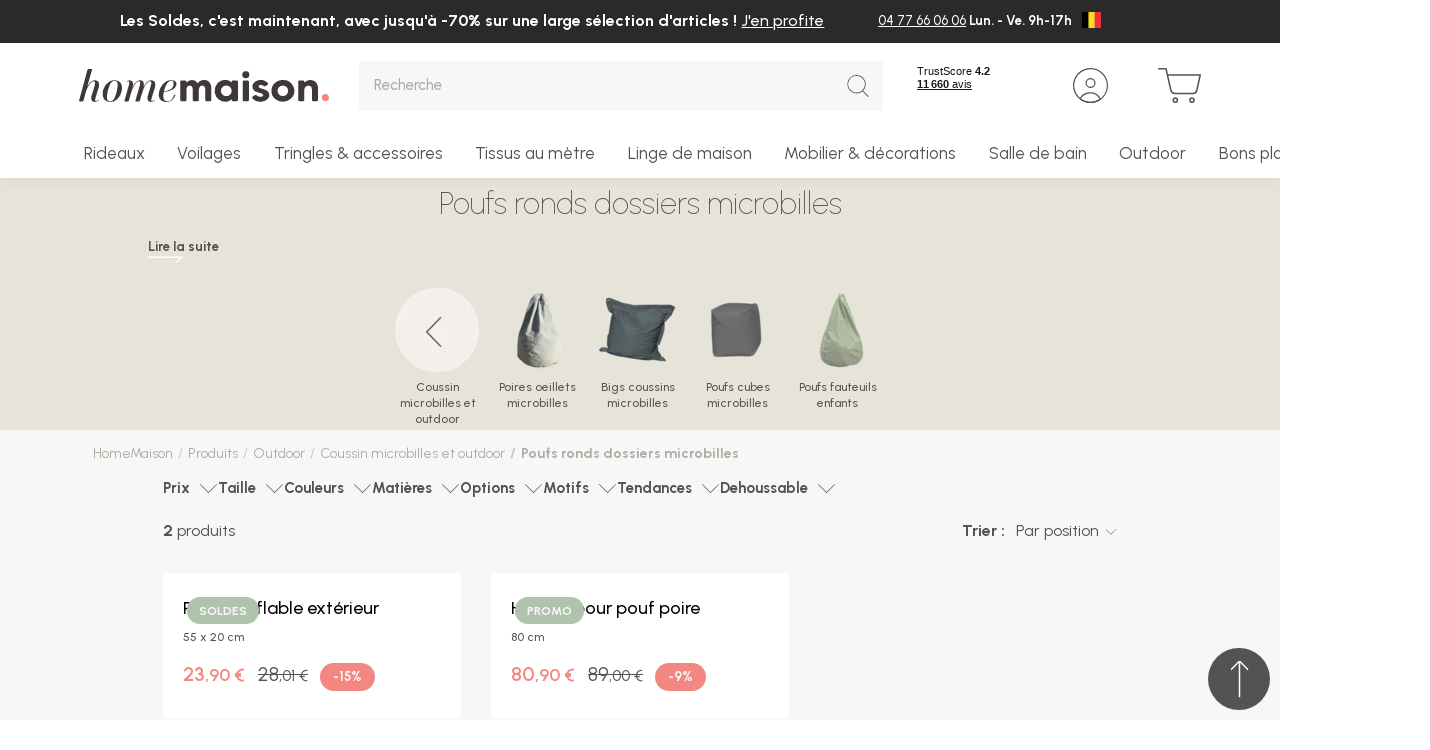

--- FILE ---
content_type: text/html; charset=UTF-8
request_url: https://www.homemaison.com/be/100-poufs-ronds-dossiers-microbilles
body_size: 22847
content:
<!DOCTYPE html>

<html lang="be">
<head>
    <meta charset="utf-8">
    <meta http-equiv="X-UA-Compatible" content="IE=edge">

        
                                
    
        
<link rel="canonical" href="https://www.homemaison.com/be/100-poufs-ronds-dossiers-microbilles"/>

            <link rel="alternate" hreflang="x-default" href="https://www.homemaison.com/fr/100-poufs-ronds-dossiers-microbilles"/>
                <link rel="alternate" hreflang="fr" href="https://www.homemaison.com/fr/100-poufs-ronds-dossiers-microbilles"/>
                <link rel="alternate" hreflang="fr-BE" href="https://www.homemaison.com/be/100-poufs-ronds-dossiers-microbilles"/>
                <link rel="alternate" hreflang="es" href="https://www.homemaison.com/es/100-puff-rendondos-respaldo-microperlas"/>
                <link rel="alternate" hreflang="fr-CH" href="https://www.homemaison.com/ch/100-poufs-ronds-dossiers-microbilles"/>
                <link rel="alternate" hreflang="de" href="https://www.homemaison.com/de/100-pouf-rund"/>
                <link rel="alternate" hreflang="it" href="https://www.homemaison.com/it/pouf-rotondi-con-schienale-e-microperle"/>
    

                        
        
    <title>Poufs ronds dossiers microbilles - Homemaison </title>

    
            
    <script>
        window.dataLayer = window.dataLayer || [];
        window.dataLayer = [
            []
        ];

                                                                    window.dataLayer.push({
                        event: "audience",
                        ecommerce: {"user":{"profil":"lead"}}
                    });
                                                                window.dataLayer.push({
                        event: "general",
                        ecommerce: {"pagetype":"produits liste","productcategory":"Poufs ronds dossiers microbilles"}
                    });
                                        </script>

    

    <meta content="width=device-width, initial-scale=1, maximum-scale=1, user-scalable=no" name="viewport">

            
            
        
            <meta name="robots" content="index, follow">
                <meta property="og:title"
              content="Poufs ronds dossiers microbilles - Homemaison "/>
    
            <meta property="og:description"
              content="D&amp;eacute;couvrez l&amp;rsquo;ensemble de la cat&amp;eacute;gorie poufs ronds microbilles de Home Maison

Homemaison vous pr&amp;eacute;sente ici sa gamme de poufs ronds microbilles id&amp;eacute;als pour vous accompagner dans vos instants de d&amp;eacute;tente."/>
        <meta name="description" content="D&amp;eacute;couvrez l&amp;rsquo;ensemble de la cat&amp;eacute;gorie poufs ronds microbilles de Home Maison

Homemaison vous pr&amp;eacute;sente ici sa gamme de poufs ronds microbilles id&amp;eacute;als pour vous accompagner dans vos instants de d&amp;eacute;tente."/>
    
            <meta property="og:image" content="https://www.homemaison.com/media/cache/resolve/sylius_shop_product_thumbnail/df/c6/0456f62db1507738d0acbde7d432.png"/>
    
            <meta property="og:type" content="website"/>
        <meta property="og:url"
              content="https://www.homemaison.com/be/100-poufs-ronds-dossiers-microbilles"/>
    
        
    <script type="application/ld+json">[{"@context":"https://schema.org","@type":"BreadcrumbList","itemListElement":[{"@type":"ListItem","position":1,"name":"Coussin microbilles et outdoor","item":"https://www.homemaison.com/be/898-7-outdoor-coussin-microbilles-et-outdoor"},{"@type":"ListItem","position":2,"name":"Poufs ronds dossiers microbilles"}]}]</script>

    
        <link rel="apple-touch-icon" sizes="180x180" href="/build/homemaison/images/favicon/apple-touch-icon.png">
<link rel="icon" type="image/png" sizes="32x32" href="/build/homemaison/images/favicon/favicon-32x32.png">
<link rel="icon" type="image/png" sizes="16x16" href="/build/homemaison/images/favicon/favicon-16x16.png">
<link rel="shortcut icon" href="/build/homemaison/images/favicon/favicon.ico" type="image/x-icon">
<link rel="icon" href="/build/homemaison/images/favicon/favicon.ico" type="image/x-icon">
<meta name="msapplication-TileColor" content="#da532c">
<meta name="theme-color" content="#ffffff">

                <link rel="stylesheet" href="/build/dedi/dedi.e3be66c2.css">
<link rel="stylesheet" href="/build/homemaison/app.99c21d8d.css">
<link rel="stylesheet" href="/build/bitbag/cms/shop/bitbag-cms-shop.css">
<link rel="stylesheet" href="/bundles/dedisyliuscolissimoplugin/css/shipping/style.css">



<link rel="stylesheet" href="/bundles/payplugsyliuspayplugplugin/assets/shop/oney_common/index.css">

<link rel="stylesheet" href="/bundles/payplugsyliuspayplugplugin/assets/shop/payment/index.css">

    
    <link rel="stylesheet" href="/build/dedi/shop.fad1de9f.css">

    <!-- TrustBox script -->
    <script type="text/javascript" src="//widget.trustpilot.com/bootstrap/v5/tp.widget.bootstrap.min.js" async></script>
    <!-- End TrustBox script -->

    

<!-- Google Tag Manager -->
    <script>(function(w,d,s,l,i){w[l]=w[l]||[];w[l].push({'gtm.start':
                new Date().getTime(),event:'gtm.js'});var f=d.getElementsByTagName(s)[0],
            j=d.createElement(s),dl=l!='dataLayer'?'&l='+l:'';j.async=true;j.src=
            'https://www.googletagmanager.com/gtm.js?id='+i+dl;f.parentNode.insertBefore(j,f);
        })(window,document,'script','dataLayer','GTM-WPJZ93R');</script>
    <!-- End Google Tag Manager -->
</head>

<body class="page-listing bg-main-light">


<!-- Google Tag Manager (noscript) -->
<noscript><iframe src="https://www.googletagmanager.com/ns.html?id=GTM-WPJZ93R"
                  height="0" width="0" style="display:none;visibility:hidden"></iframe></noscript>
<!-- End Google Tag Manager (noscript) -->

<main id="main" class="content-container">
            
<header class="header-container">
     
            <div class="header-top-message-content alert alert-dismissible fade show" style="background-color: #2a2a2a;">
            <div class="container-fluid">
                <div class="row">
                    <div class="col-9 align-left">
                        
                        <p>Les Soldes, c&#39;est maintenant, avec jusqu&#39;&agrave; -70% sur une large s&eacute;lection d&#39;articles ! <a href="https://www.homemaison.com/fr/les-bonnes-affaires">J&#39;en profite</a></p>

                                            </div>
                                            <div class="col-3">
                            <div class="header-top-right">
    
<div class="row">    <div class="col-12">
                                <ul>
                                                                        <li><p><a href="tel:+33477660606">04 77 66 06 06</a> Lun. - Ve. 9h-17h</p></li>
                                                            </ul>
                    </div>


</div>


        <div class="menu-lang">
        <button class="dropdown-toggle" type="button" id="dropdownMenuLang" data-toggle="dropdown" aria-haspopup="true" aria-expanded="false">
                            <img src="/uploads/channel_flag/Flag_of_Belgium.svg-64a44a2beda381.16060479.png" width='19' height='13' class="img-fluid">
                    </button>
                    <div class="dropdown-menu dropdown-menu-right" aria-labelledby="dropdownMenuLang">
                                    <a class="dropdown-item" href="https://www.homemaison.com/fr/">
                                                    <img src="/uploads/channel_flag/Flag_of_France-64fb0d16442f95.64062688.svg" width='19' height='13' class="img-fluid" loading="lazy">
                                            </a>
                                    <a class="dropdown-item" href="https://www.homemaison.com/es/">
                                                    <img src="/uploads/channel_flag/Flag_of_Spain.svg-64a4499a092265.45796466.webp" width='19' height='13' class="img-fluid" loading="lazy">
                                            </a>
                                    <a class="dropdown-item" href="https://www.homemaison.com/ch/">
                                                    <img src="/uploads/channel_flag/Flag_of_Switzerland.svg-64a449c19368c6.14523767.png" width='19' height='13' class="img-fluid" loading="lazy">
                                            </a>
                                    <a class="dropdown-item" href="https://www.homemaison.com/de/">
                                                    <img src="/uploads/channel_flag/Flag_of_Germany.svg-64a44a1745cb88.81860766.png" width='19' height='13' class="img-fluid" loading="lazy">
                                            </a>
                                    <a class="dropdown-item" href="https://www.homemaison.com/it/">
                                                    <img src="/uploads/channel_flag/Flag_of_Italy.svg-682c755e5d9f12.85735079.png" width='19' height='13' class="img-fluid" loading="lazy">
                                            </a>
                            </div>
            </div>
</div>

                        </div>
                                                        </div>
            </div>
            
        </div>
            <div class="header-content">
        <div class="container-fluid">
            <div class="row">
                <div class="col col-auto header-mobile pr-0">
                    <button class="header-link-menu">
                        <svg class="svg svg-menu" xmlns="http://www.w3.org/2000/svg" width="28.639" height="19.25" viewBox="0 0 28.639 19.25">
  <path d="M27.389.625H0A.625.625,0,0,1-.625,0,.625.625,0,0,1,0-.625H27.389A.625.625,0,0,1,28.014,0,.625.625,0,0,1,27.389.625Z" transform="translate(0.625 0.625)" />
  <path d="M27.389.625H0A.625.625,0,0,1-.625,0,.625.625,0,0,1,0-.625H27.389A.625.625,0,0,1,28.014,0,.625.625,0,0,1,27.389.625Z" transform="translate(0.625 9.625)" />
  <path d="M27.389.625H0A.625.625,0,0,1-.625,0,.625.625,0,0,1,0-.625H27.389A.625.625,0,0,1,28.014,0,.625.625,0,0,1,27.389.625Z" transform="translate(0.625 18.625)" />
</svg>
                        <span class="header-menu-text">Menu</span>
                    </button>
                </div>
                <div class="col col-lg-auto order-lg-1 header-logo-wrapper">
                    <div class="header-logo">
    <a href="/be/">
        <img src="/build/homemaison/images/logo.svg" alt="Home Maison BE" width="250" height="33" class="img-fluid"/>
    </a>
</div>
                </div>
                <div class="col-auto col-lg-auto order-lg-3 header-links-wrapper">
                    <div class="header-link">
                        <!-- TrustBox widget - Mini -->
                        <div class="trustpilot-widget" data-locale="fr-FR" data-template-id="53aa8807dec7e10d38f59f32" data-businessunit-id="4d639e1b00006400050ec99f" data-style-height="65px" data-style-width="110px" data-theme="light">
                            <span class = "obfuscation" data-hm="aHR0cHM6Ly9mci50cnVzdHBpbG90LmNvbS9yZXZpZXcvd3d3LmhvbWVtYWlzb24uY29t" target="_blank" rel="noopener">Trustpilot</span>
                        </div>
                        <!-- End TrustBox widget -->
                    </div>

                                        
    <span data-hm="L2JlL2xvZ2lu" class=" header-link obfuscation">
    <svg class="svg svg-user" xmlns="http://www.w3.org/2000/svg" width="35" height="35" viewBox="0 0 35 35">
  <path d="M17.5,1.25A16.25,16.25,0,0,0,6.01,28.99,16.25,16.25,0,1,0,28.99,6.01,16.144,16.144,0,0,0,17.5,1.25M17.5,0A17.5,17.5,0,1,1,0,17.5,17.5,17.5,0,0,1,17.5,0Z" />
  <path d="M5,1.25A3.75,3.75,0,1,0,8.75,5,3.754,3.754,0,0,0,5,1.25M5,0A5,5,0,1,1,0,5,5,5,0,0,1,5,0Z" transform="translate(12.5 10)" />
  <path d="M-6772.356,709.9a16.085,16.085,0,0,0,9.073-2.766,10.75,10.75,0,0,0-9.429-5.582,10.71,10.71,0,0,0-5.8,1.7,10.781,10.781,0,0,0-3.424,3.529,16.153,16.153,0,0,0,3.965,2.127,16.2,16.2,0,0,0,5.615,1m0,1.25a17.428,17.428,0,0,1-11.18-4.036,12,12,0,0,1,10.823-6.812,12,12,0,0,1,11.014,7.229A17.424,17.424,0,0,1-6772.356,711.151Z" transform="translate(6789.856 -676.152)" />
</svg>
        <span class="header-desktop header-link-text">Mon compte</span>
    </span>

                                                                <div class="header-link">
    

<span data-hm="L2JlL2NhcnQ=" class="header-link header-link-cart obfuscation">
    <div class="icon-cart-wrapper">
        <svg class="svg svg-cart" xmlns="http://www.w3.org/2000/svg" width="35.197" height="28.802" viewBox="0 0 35.197 28.802">
  <path d="M1.7-.625A2.322,2.322,0,1,1-.625,1.7,2.325,2.325,0,0,1,1.7-.625Zm0,3.395A1.072,1.072,0,1,0,.625,1.7,1.074,1.074,0,0,0,1.7,2.77Z" transform="translate(12.506 24.782)" />
  <path d="M1.7-.625A2.322,2.322,0,1,1-.625,1.7,2.325,2.325,0,0,1,1.7-.625Zm0,3.395A1.072,1.072,0,1,0,.625,1.7,1.074,1.074,0,0,0,1.7,2.77Z" transform="translate(26.085 24.782)" />
  <path d="M14782.5,16005.2a4.018,4.018,0,0,1-3.92-3.134l-3.893-17.235h-5.442a.625.625,0,0,1,0-1.249h5.94a.623.623,0,0,1,.611.485l1.04,4.605.048,0h26.311a.624.624,0,0,1,.54.316v0l.011.02.006.013,0,.009a.63.63,0,0,1,.048.4l-2.8,12.617a4.021,4.021,0,0,1-3.925,3.149Zm-2.7-3.406a2.753,2.753,0,0,0,2.7,2.156h14.577a2.755,2.755,0,0,0,2.7-2.169l2.636-11.857h-25.3Z" transform="translate(-14768.625 -15983.58)" />
</svg>
            </div>
    <span class="header-desktop header-link-text">Mon panier</span>
</span>



    





</div>

                                    </div>
                <div class="col-12 col-lg order-lg-2 header-search-wrapper">
                    
<div>
    <form name="monsieurbiz_searchplugin_search" method="post" action="/be/search" class="ui search item autocomplete-search">
    

    <div class="dropdown">
        <div class="input-group input-search">
            <input type="text" id="monsieurbiz_searchplugin_search_query" name="monsieurbiz_searchplugin_search[query]" required="required" placeholder="Recherche" autocomplete="off" class="form-control" />
            <div class="input-group-append">
                <button class="btn btn-square" type="submit">
                    <svg class="svg svg-search" xmlns="http://www.w3.org/2000/svg" width="31.125" height="32.125" viewBox="0 0 31.125 32.125">
  <path d="M13.5,1.25A12.25,12.25,0,0,0,4.838,22.162,12.25,12.25,0,0,0,22.162,4.838,12.17,12.17,0,0,0,13.5,1.25M13.5,0A13.5,13.5,0,1,1,0,13.5,13.5,13.5,0,0,1,13.5,0Z"/>
  <path d="M8,8.625a.623.623,0,0,1-.442-.183l-8-8a.625.625,0,0,1,0-.884.625.625,0,0,1,.884,0l8,8A.625.625,0,0,1,8,8.625Z" transform="translate(22.5 23.5)"/>
</svg>
                </button>
            </div>
        </div>
        <div class="dropdown-menu autocomplete-results" style="overflow-y: auto"></div>
    </div>
    </form>
</div>

                </div>
            </div>
        </div>
    </div>

    
    <nav class="menu-container" aria-label="Main">
        <div class="menu-wrapper">
            <div class="container-fluid">
                <div data-menu>
                    <ul class="main-menu menu-lvl1" data-items>
                                                                                <li class="has-submenu menu-group-container">
                                <div class="menu-title title-menu-lvl1">
                                    <a class="menu-link" data-tab="1">
    
    Rideaux
</a>

                                                                            <span class="menu-link-icon"></span>
                                                                    </div>

                                                                    <div class="menu-block" data-tab="1">
    <div class="container-fluid">
        <div class="menu-back">
            <span class="menu-back-icon"></span>
            <span class="menu-back-link">
                Rideaux
            </span>
        </div>

            <div class="row">
        <div class="col-12 col-lg no-position-mobile d-lg-flex">
            <ul class="menu-group menu-lvl2 col3">
                                                
        <li class="has-submenu">
                <div class="menu-title title-menu-lvl1">
                    <a class="menu-link" href="/be/27-rideaux">
                                                    Rideaux
                                            </a>
                                            <span class="menu-link-icon"></span>
                                    </div>
                            <div class="menu-block">
                    <div class="container-fluid menu-block-wrapper pmenu-2 with-img">
                        <div class="menu-back">
                            <span class="menu-back-icon"></span>
                            <span class="menu-back-link">
                                                                    Rideaux
                                                            </span>
                        </div>

                        <ul class="menu-lvl2">
                                                                        
        <li class="has-submenu">
                <div class="menu-title title-menu-lvl2">
                    <a class="menu-link" href="/be/27-18-rideaux-rideaux-pret-a-poser">
                                                    Rideaux par besoin
                                            </a>
                                            <span class="menu-link-icon"></span>
                                    </div>
                            <div class="menu-block">
                    <div class="container-fluid ">
                        <div class="menu-back">
                            <span class="menu-back-icon"></span>
                            <span class="menu-back-link">
                                                                    Rideaux par besoin
                                                            </span>
                        </div>

                        <ul class="menu-lvl3">
                                                                        
        <li >
                <div class="menu-title title-menu-lvl3">
                    <a class="menu-link" href="/be/874-rideaux-tamisants">
                                                    Rideaux tamisants
                                            </a>
                                    </div>
                    </li>
    
                                                                        
        <li >
                <div class="menu-title title-menu-lvl3">
                    <a class="menu-link" href="/be/121-rideaux-occultants">
                                                    Rideaux occultants
                                            </a>
                                    </div>
                    </li>
    
                                                                        
        <li >
                <div class="menu-title title-menu-lvl3">
                    <a class="menu-link" href="/be/839-rideaux-phoniques-thermiques">
                                                    Rideaux thermiques
                                            </a>
                                    </div>
                    </li>
    
                                                                        
        <li >
                <div class="menu-title title-menu-lvl3">
                    <a class="menu-link" href="/be/9038-rideaux-phoniques">
                                                    Rideaux phoniques
                                            </a>
                                    </div>
                    </li>
    
                                                                        
        <li >
                <div class="menu-title title-menu-lvl3">
                    <a class="menu-link" href="/be/71-rideaux-ignifuges-non-feu">
                                                    Rideaux ignifugés non feu
                                            </a>
                                    </div>
                    </li>
    
                                                                        
        <li >
                <div class="menu-title title-menu-lvl3">
                    <a class="menu-link" href="/be/rideaux-enfant">
                                                    Rideaux enfant
                                            </a>
                                    </div>
                    </li>
    
                                                                
                                                                        
        <li >
                <div class="menu-title title-menu-lvl3">
                    <a class="menu-link" href="/be/961-rideaux-exterieurs-outdoor">
                                                    Rideaux terrasse et jardin
                                            </a>
                                    </div>
                    </li>
    
                                                                        
        <li >
                <div class="menu-title title-menu-lvl3">
                    <a class="menu-link" href="/be/732-doublures-pour-rideaux">
                                                    Doublures rideaux
                                            </a>
                                    </div>
                    </li>
    
                                                                        
        <li >
                <div class="menu-title title-menu-lvl3">
                    <a class="menu-link" href="/be/873-rideaux-unis">
                                                    Rideaux unis
                                            </a>
                                    </div>
                    </li>
    
                                                                
                                                                
                                                                
                                                                
                                                                
                                                                        
        <li >
                <div class="menu-title title-menu-lvl3">
                    <a class="menu-link" href="/be/648-rideaux-a-motifs">
                                                    Rideaux à motifs
                                            </a>
                                    </div>
                    </li>
    
                                                                                 </ul>
                    </div>
                </div>
                    </li>
    
                                                                        
        <li class="has-submenu">
                <div class="menu-title title-menu-lvl2">
                    <a class="menu-link" href="/be/27-20-rideaux-par-matiere">
                                                    Rideaux par matière
                                            </a>
                                            <span class="menu-link-icon"></span>
                                    </div>
                            <div class="menu-block">
                    <div class="container-fluid ">
                        <div class="menu-back">
                            <span class="menu-back-icon"></span>
                            <span class="menu-back-link">
                                                                    Rideaux par matière
                                                            </span>
                        </div>

                        <ul class="menu-lvl3">
                                                                        
        <li >
                <div class="menu-title title-menu-lvl3">
                    <a class="menu-link" href="/be/500-rideau-lin">
                                                    Rideaux lin
                                            </a>
                                    </div>
                    </li>
    
                                                                        
        <li >
                <div class="menu-title title-menu-lvl3">
                    <a class="menu-link" href="/be/501-rideau-gaze-de-coton">
                                                    Rideaux gaze de coton
                                            </a>
                                    </div>
                    </li>
    
                                                                        
        <li >
                <div class="menu-title title-menu-lvl3">
                    <a class="menu-link" href="/be/502-rideau-macrame">
                                                    Rideaux macramé
                                            </a>
                                    </div>
                    </li>
    
                                                                        
        <li >
                <div class="menu-title title-menu-lvl3">
                    <a class="menu-link" href="/be/503-rideau-velours">
                                                    Rideaux velours
                                            </a>
                                    </div>
                    </li>
    
                                                                        
        <li >
                <div class="menu-title title-menu-lvl3">
                    <a class="menu-link" href="/be/504-rideau-coton">
                                                    Rideaux coton
                                            </a>
                                    </div>
                    </li>
    
                                                                        
        <li >
                <div class="menu-title title-menu-lvl3">
                    <a class="menu-link" href="/be/505-rideau-jacquard">
                                                    Rideaux jacquard
                                            </a>
                                    </div>
                    </li>
    
                                                                        
        <li >
                <div class="menu-title title-menu-lvl3">
                    <a class="menu-link" href="/be/506-rideau-polyester">
                                                    Rideaux polyester
                                            </a>
                                    </div>
                    </li>
    
                                                                
                                                                
                                                                
                                                                
                                                                
                                                                
                                                                
                                                                                 </ul>
                    </div>
                </div>
                    </li>
    
                                                                        
        <li class="has-submenu">
                <div class="menu-title title-menu-lvl2">
                    <a class="menu-link" href="/be/27-21-rideaux-finition-de-tete">
                                                    Rideaux par finition
                                            </a>
                                            <span class="menu-link-icon"></span>
                                    </div>
                            <div class="menu-block">
                    <div class="container-fluid ">
                        <div class="menu-back">
                            <span class="menu-back-icon"></span>
                            <span class="menu-back-link">
                                                                    Rideaux par finition
                                                            </span>
                        </div>

                        <ul class="menu-lvl3">
                                                                        
        <li >
                <div class="menu-title title-menu-lvl3">
                    <a class="menu-link" href="/be/600-rideau-oeillet">
                                                    Rideaux à oeillets
                                            </a>
                                    </div>
                    </li>
    
                                                                        
        <li >
                <div class="menu-title title-menu-lvl3">
                    <a class="menu-link" href="/be/601-rideau-galon-fronceur">
                                                    Rideaux à galon fronceur
                                            </a>
                                    </div>
                    </li>
    
                                                                        
        <li >
                <div class="menu-title title-menu-lvl3">
                    <a class="menu-link" href="/be/602-rideau-nouette">
                                                    Rideaux à nouettes
                                            </a>
                                    </div>
                    </li>
    
                                                                        
        <li >
                <div class="menu-title title-menu-lvl3">
                    <a class="menu-link" href="/be/603-rideau-pattes">
                                                    Rideaux à pattes
                                            </a>
                                    </div>
                    </li>
    
                                                                        
        <li >
                <div class="menu-title title-menu-lvl3">
                    <a class="menu-link" href="/be/605-rideau-sans-oeillet">
                                                    Rideaux sans oeillets
                                            </a>
                                    </div>
                    </li>
    
                                                                
                                                                
                                                                                 </ul>
                    </div>
                </div>
                    </li>
    
                                                                        
        <li class="has-submenu">
                <div class="menu-title title-menu-lvl2">
                    <a class="menu-link" href="/be/27-22-rideaux-par-couleur">
                                                    Rideaux par couleur
                                            </a>
                                            <span class="menu-link-icon"></span>
                                    </div>
                            <div class="menu-block">
                    <div class="container-fluid ">
                        <div class="menu-back">
                            <span class="menu-back-icon"></span>
                            <span class="menu-back-link">
                                                                    Rideaux par couleur
                                                            </span>
                        </div>

                        <ul class="menu-lvl3">
                                                                        
        <li >
                <div class="menu-title title-menu-lvl3">
                    <a class="menu-link" href="/be/700-rideau-beige">
                                                    Rideaux beiges
                                            </a>
                                    </div>
                    </li>
    
                                                                        
        <li >
                <div class="menu-title title-menu-lvl3">
                    <a class="menu-link" href="/be/701-rideau-blanc">
                                                    Rideaux blancs
                                            </a>
                                    </div>
                    </li>
    
                                                                        
        <li >
                <div class="menu-title title-menu-lvl3">
                    <a class="menu-link" href="/be/702-rideau-terracotta">
                                                    Rideaux terracotta
                                            </a>
                                    </div>
                    </li>
    
                                                                        
        <li >
                <div class="menu-title title-menu-lvl3">
                    <a class="menu-link" href="/be/703-rideaux-verts">
                                                    Rideaux verts
                                            </a>
                                    </div>
                    </li>
    
                                                                        
        <li >
                <div class="menu-title title-menu-lvl3">
                    <a class="menu-link" href="/be/704-rideau-bleu">
                                                    Rideaux bleus
                                            </a>
                                    </div>
                    </li>
    
                                                                        
        <li >
                <div class="menu-title title-menu-lvl3">
                    <a class="menu-link" href="/be/705-rideau-noir">
                                                    Rideaux noirs
                                            </a>
                                    </div>
                    </li>
    
                                                                        
        <li >
                <div class="menu-title title-menu-lvl3">
                    <a class="menu-link" href="/be/706-rideau-gris">
                                                    Rideaux gris
                                            </a>
                                    </div>
                    </li>
    
                                                                
                                                                
                                                                
                                                                
                                                                
                                                                
                                                                
                                                                
                                                                
                                                                
                                                                
                                                                
                                                                
                                                                
                                                                
                                                                
                                                                
                                                                
                                                                
                                                                
                                                                
                                                                
                                                                
                                                                
                                                                
                                                                
                                                                
                                                                
                                                                
                                                                
                                                                
                                                                
                                                                                 </ul>
                    </div>
                </div>
                    </li>
    
                                                                        
        <li class="has-submenu">
                <div class="menu-title title-menu-lvl2">
                    <a class="menu-link" href="/be/27-42-rideaux-par-taille">
                                                    Rideaux par taille
                                            </a>
                                            <span class="menu-link-icon"></span>
                                    </div>
                            <div class="menu-block">
                    <div class="container-fluid ">
                        <div class="menu-back">
                            <span class="menu-back-icon"></span>
                            <span class="menu-back-link">
                                                                    Rideaux par taille
                                                            </span>
                        </div>

                        <ul class="menu-lvl3">
                                                                        
        <li >
                <div class="menu-title title-menu-lvl3">
                    <a class="menu-link" href="/be/456-rideau-taille-standard">
                                                    Rideau taille standard
                                            </a>
                                    </div>
                    </li>
    
                                                                        
        <li >
                <div class="menu-title title-menu-lvl3">
                    <a class="menu-link" href="/be/9016-rideau-grande-largeur">
                                                    Rideau grande largeur
                                            </a>
                                    </div>
                    </li>
    
                                                                        
        <li >
                <div class="menu-title title-menu-lvl3">
                    <a class="menu-link" href="/be/268-rideau-grande-hauteur">
                                                    Rideau grande hauteur
                                            </a>
                                    </div>
                    </li>
    
                                                                        
        <li >
                <div class="menu-title title-menu-lvl3">
                    <a class="menu-link" href="/be/9017-rideau-court">
                                                    Rideau court
                                            </a>
                                    </div>
                    </li>
    
                                                                        
        <li >
                <div class="menu-title title-menu-lvl3">
                    <a class="menu-link" href="/be/597-rideau-sur-mesure">
                                                    Rideau sur mesure
                                            </a>
                                    </div>
                    </li>
    
                                                                
                                                                
                                                                
                                                                
                                                                
                                                                
                                                                
                                                                
                                                                
                                                                
                                                                
                                                                
                                                                
                                                                
                                                                
                                                                
                                                                
                                                                
                                                                
                                                                
                                                                
                                                                
                                                                
                                                                
                                                                
                                                                
                                                                
                                                                
                                                                
                                                                
                                                                
                                                                
                                                                
                                                                
                                                                
                                                                
                                                                
                                                                
                                                                
                                                                
                                                                
                                                                
                                                                                 </ul>
                    </div>
                </div>
                    </li>
    
                                                                
                                                                
                                                                        
        <li class="has-submenu">
                <div class="menu-title title-menu-lvl2">
                    <a class="menu-link" href="/be/2-stores">
                                                    Stores
                                            </a>
                                            <span class="menu-link-icon"></span>
                                    </div>
                            <div class="menu-block">
                    <div class="container-fluid ">
                        <div class="menu-back">
                            <span class="menu-back-icon"></span>
                            <span class="menu-back-link">
                                                                    Stores
                                                            </span>
                        </div>

                        <ul class="menu-lvl3">
                                                                
                                                                        
        <li >
                <div class="menu-title title-menu-lvl3">
                    <a class="menu-link" href="/be/74-stores-bateaux">
                                                    Stores bateaux
                                            </a>
                                    </div>
                    </li>
    
                                                                        
        <li >
                <div class="menu-title title-menu-lvl3">
                    <a class="menu-link" href="/be/73-stores-venitiens">
                                                    Stores vénitiens
                                            </a>
                                    </div>
                    </li>
    
                                                                        
        <li >
                <div class="menu-title title-menu-lvl3">
                    <a class="menu-link" href="/be/894-stores-tamisants">
                                                    Stores tamisants
                                            </a>
                                    </div>
                    </li>
    
                                                                        
        <li >
                <div class="menu-title title-menu-lvl3">
                    <a class="menu-link" href="/be/893-stores-occultants">
                                                    Stores occultants
                                            </a>
                                    </div>
                    </li>
    
                                                                        
        <li >
                <div class="menu-title title-menu-lvl3">
                    <a class="menu-link" href="/be/869-stores-enrouleurs-jour-nuit">
                                                    Stores enrouleurs jour/nuit
                                            </a>
                                    </div>
                    </li>
    
                                                                        
        <li >
                <div class="menu-title title-menu-lvl3">
                    <a class="menu-link" href="/be/72-stores-enrouleurs">
                                                    Stores enrouleurs
                                            </a>
                                    </div>
                    </li>
    
                                                                
                                                                                 </ul>
                    </div>
                </div>
                    </li>
    
                                                                        
        <li class="has-submenu">
                <div class="menu-title title-menu-lvl2">
                    <a class="menu-link" href="/be/27-73-rideaux-par-opacite">
                                                    Rideaux par opacité
                                            </a>
                                            <span class="menu-link-icon"></span>
                                    </div>
                            <div class="menu-block">
                    <div class="container-fluid ">
                        <div class="menu-back">
                            <span class="menu-back-icon"></span>
                            <span class="menu-back-link">
                                                                    Rideaux par opacité
                                                            </span>
                        </div>

                        <ul class="menu-lvl3">
                                                                        
        <li >
                <div class="menu-title title-menu-lvl3">
                    <a class="menu-link" href="/be/185-rideaux-semi-transparent">
                                                    Rideaux semi transparent
                                            </a>
                                    </div>
                    </li>
    
                                                                        
        <li >
                <div class="menu-title title-menu-lvl3">
                    <a class="menu-link" href="/be/345-rideaux-tamisants">
                                                    Rideaux tamisants
                                            </a>
                                    </div>
                    </li>
    
                                                                        
        <li >
                <div class="menu-title title-menu-lvl3">
                    <a class="menu-link" href="/be/27-73-rideaux-par-opacite/rideaux-obscurcissants">
                                                    Rideaux obscurcissants
                                            </a>
                                    </div>
                    </li>
    
                                                                        
        <li >
                <div class="menu-title title-menu-lvl3">
                    <a class="menu-link" href="/be/457-rideaux-occultants-total">
                                                    Rideaux occultants total
                                            </a>
                                    </div>
                    </li>
    
                                                                                 </ul>
                    </div>
                </div>
                    </li>
    
                                                                
                                                                                                                          <li class="cms-links-box">
                                    <ul class="cms-links">
                                                                                    <li class="has-submenu">
                                                    <div class="menu-title title-menu-lvl2">
        <div class="menu-link">Conseils</div>
        <span class="menu-link-icon"></span>
    </div>
    <div class="menu-block">
        <div class="container-fluid">
            <div class="menu-back">
                <div class="menu-back-icon"></div>
                <span class="menu-back-link">Conseils</span>
            </div>
            <ul class="menu-lvl3">
                                    <li>
                        <div class="menu-title title-menu-lvl3">
                                                                                <a class="menu-link" href="/fr/choisir-ses-rideaux.html">
                                Comment choisir ses rideaux
                            </a>
                                                                            </div>

                    </li>
                                    <li>
                        <div class="menu-title title-menu-lvl3">
                                                                                <a class="menu-link" href="https://homemaison.zendesk.com/hc/fr/articles/17260765014289--Comment-prendre-les-mesures-de-mon-rideau-ou-voilage-">
                                Comment prendre les mesures de mon rideau ?
                            </a>
                                                                            </div>

                    </li>
                                    <li>
                        <div class="menu-title title-menu-lvl3">
                                                                                <a class="menu-link" href="https://homemaison.zendesk.com/hc/fr/articles/17260912238481-Quelle-t%C3%AAte-de-rideau-choisir-">
                                Quelle tête choisir pour mon rideau ?
                            </a>
                                                                            </div>

                    </li>
                            </ul>
        </div>
    </div>

    <div class="menu-title title-menu-lvl2">
        <div class="menu-link">Mon projet sur mesure</div>
        <span class="menu-link-icon"></span>
    </div>
    <div class="menu-block">
        <div class="container-fluid">
            <div class="menu-back">
                <div class="menu-back-icon"></div>
                <span class="menu-back-link">Mon projet sur mesure</span>
            </div>
            <ul class="menu-lvl3">
                                    <li>
                        <div class="menu-title title-menu-lvl3">
                                                                                <a class="menu-link" href="/be/27-19-rideaux-rideaux-sur-mesure">
                                Rideaux sur mesure
                            </a>
                                                                            </div>

                    </li>
                            </ul>
        </div>
    </div>


                                            </li>
                                                                                                                    </ul>
                                </li>
                                                    </ul>
                    </div>
                </div>
                    </li>
    
                            </ul>
        </div>
                    <div class="col-lg-auto d-none d-lg-block menu-image pmenu-2">
                                    <a href="https://www.homemaison.com/be/27-19-rideaux-rideaux-sur-mesure">
                        <img class="img-fluid" loading="lazy" width="320" height="320" src="https://www.homemaison.com/media/cache/app_shop_megamenu_catalog/dedi_megamenu/rideau-sur-mesure-68e676c6d08e8.webp">
                    </a>
                            </div>
            </div>
    </div>
</div>

                                                            </li>
                                                                                <li class="has-submenu menu-group-container">
                                <div class="menu-title title-menu-lvl1">
                                    <a class="menu-link" data-tab="2">
    
    Voilages
</a>

                                                                            <span class="menu-link-icon"></span>
                                                                    </div>

                                                                    <div class="menu-block" data-tab="2">
    <div class="container-fluid">
        <div class="menu-back">
            <span class="menu-back-icon"></span>
            <span class="menu-back-link">
                Voilages
            </span>
        </div>

            <div class="row">
        <div class="col-12 col-lg no-position-mobile d-lg-flex">
            <ul class="menu-group menu-lvl2 col3">
                                                
        <li class="has-submenu">
                <div class="menu-title title-menu-lvl1">
                    <a class="menu-link" href="/be/80-voilages">
                                                    Voilages
                                            </a>
                                            <span class="menu-link-icon"></span>
                                    </div>
                            <div class="menu-block">
                    <div class="container-fluid menu-block-wrapper pmenu-2 with-img">
                        <div class="menu-back">
                            <span class="menu-back-icon"></span>
                            <span class="menu-back-link">
                                                                    Voilages
                                                            </span>
                        </div>

                        <ul class="menu-lvl2">
                                                                        
        <li class="has-submenu">
                <div class="menu-title title-menu-lvl2">
                    <a class="menu-link" href="/be/80-20-voilages-voilages-pret-a-poser">
                                                    Voilages par besoin
                                            </a>
                                            <span class="menu-link-icon"></span>
                                    </div>
                            <div class="menu-block">
                    <div class="container-fluid ">
                        <div class="menu-back">
                            <span class="menu-back-icon"></span>
                            <span class="menu-back-link">
                                                                    Voilages par besoin
                                                            </span>
                        </div>

                        <ul class="menu-lvl3">
                                                                
                                                                        
        <li >
                <div class="menu-title title-menu-lvl3">
                    <a class="menu-link" href="/be/80-20-voilages-voilages-pret-a-poser/rideau-petite-fenetre">
                                                    Rideau petite fenêtre
                                            </a>
                                    </div>
                    </li>
    
                                                                        
        <li >
                <div class="menu-title title-menu-lvl3">
                    <a class="menu-link" href="/be/884-voilages-tamisants">
                                                    Voilages tamisants
                                            </a>
                                    </div>
                    </li>
    
                                                                        
        <li >
                <div class="menu-title title-menu-lvl3">
                    <a class="menu-link" href="/be/883-voilages-transparents">
                                                    Voilages transparents
                                            </a>
                                    </div>
                    </li>
    
                                                                        
        <li >
                <div class="menu-title title-menu-lvl3">
                    <a class="menu-link" href="/be/882-voilages-unis">
                                                    Voilages unis
                                            </a>
                                    </div>
                    </li>
    
                                                                        
        <li >
                <div class="menu-title title-menu-lvl3">
                    <a class="menu-link" href="/be/514-voilages-a-motifs">
                                                    Voilages à motifs
                                            </a>
                                    </div>
                    </li>
    
                                                                        
        <li >
                <div class="menu-title title-menu-lvl3">
                    <a class="menu-link" href="/be/885-voilages-traditionnels">
                                                    Voilages traditionnels
                                            </a>
                                    </div>
                    </li>
    
                                                                        
        <li >
                <div class="menu-title title-menu-lvl3">
                    <a class="menu-link" href="/be/736-voilages-ignifuges-non-feu">
                                                    Voilages ignifugés non feu
                                            </a>
                                    </div>
                    </li>
    
                                                                        
        <li >
                <div class="menu-title title-menu-lvl3">
                    <a class="menu-link" href="/be/737-voilages-tisses-en-france">
                                                    Voilages tissés en France
                                            </a>
                                    </div>
                    </li>
    
                                                                        
        <li >
                <div class="menu-title title-menu-lvl3">
                    <a class="menu-link" href="/be/966-voilages-pour-porte-fenetre">
                                                    Voilages pour porte fenêtre
                                            </a>
                                    </div>
                    </li>
    
                                                                        
        <li >
                <div class="menu-title title-menu-lvl3">
                    <a class="menu-link" href="/be/150-panneaux-japonais">
                                                    Panneaux japonais
                                            </a>
                                    </div>
                    </li>
    
                                                                
                                                                
                                                                                 </ul>
                    </div>
                </div>
                    </li>
    
                                                                        
        <li class="has-submenu">
                <div class="menu-title title-menu-lvl2">
                    <a class="menu-link" href="/be/80-21-voilages-petits-voilages-pret-a-poser">
                                                    Petits voilages de fenêtre
                                            </a>
                                            <span class="menu-link-icon"></span>
                                    </div>
                            <div class="menu-block">
                    <div class="container-fluid ">
                        <div class="menu-back">
                            <span class="menu-back-icon"></span>
                            <span class="menu-back-link">
                                                                    Petits voilages de fenêtre
                                                            </span>
                        </div>

                        <ul class="menu-lvl3">
                                                                
                                                                        
        <li >
                <div class="menu-title title-menu-lvl3">
                    <a class="menu-link" href="/be/886-vitrages-a-la-paire">
                                                    Vitrages à la paire
                                            </a>
                                    </div>
                    </li>
    
                                                                        
        <li >
                <div class="menu-title title-menu-lvl3">
                    <a class="menu-link" href="/be/879-vitrages-a-l-unite">
                                                    Vitrages à l&#039;unité
                                            </a>
                                    </div>
                    </li>
    
                                                                        
        <li >
                <div class="menu-title title-menu-lvl3">
                    <a class="menu-link" href="/be/880-vitrages-a-remonter">
                                                    Vitrages à remonter
                                            </a>
                                    </div>
                    </li>
    
                                                                        
        <li >
                <div class="menu-title title-menu-lvl3">
                    <a class="menu-link" href="/be/881-rideaux-bonnefemme">
                                                    Rideaux bonnefemme
                                            </a>
                                    </div>
                    </li>
    
                                                                        
        <li >
                <div class="menu-title title-menu-lvl3">
                    <a class="menu-link" href="/be/754-brise-bise-et-modulable">
                                                    Brise-bise et modulable
                                            </a>
                                    </div>
                    </li>
    
                                                                        
        <li >
                <div class="menu-title title-menu-lvl3">
                    <a class="menu-link" href="/be/14-stores-voilage">
                                                    Stores voilage
                                            </a>
                                    </div>
                    </li>
    
                                                                                 </ul>
                    </div>
                </div>
                    </li>
    
                                                                        
        <li class="has-submenu">
                <div class="menu-title title-menu-lvl2">
                    <a class="menu-link" href="/be/80-23-voilages-par-matiere">
                                                    Voilages par matière
                                            </a>
                                            <span class="menu-link-icon"></span>
                                    </div>
                            <div class="menu-block">
                    <div class="container-fluid ">
                        <div class="menu-back">
                            <span class="menu-back-icon"></span>
                            <span class="menu-back-link">
                                                                    Voilages par matière
                                                            </span>
                        </div>

                        <ul class="menu-lvl3">
                                                                        
        <li >
                <div class="menu-title title-menu-lvl3">
                    <a class="menu-link" href="/be/040-voilages-lin">
                                                    Voilages lin
                                            </a>
                                    </div>
                    </li>
    
                                                                        
        <li >
                <div class="menu-title title-menu-lvl3">
                    <a class="menu-link" href="/be/041-voilage-gaze-de-coton">
                                                    Voilage gaze de coton
                                            </a>
                                    </div>
                    </li>
    
                                                                        
        <li >
                <div class="menu-title title-menu-lvl3">
                    <a class="menu-link" href="/be/042-voilages-coton">
                                                    Voilages coton
                                            </a>
                                    </div>
                    </li>
    
                                                                        
        <li >
                <div class="menu-title title-menu-lvl3">
                    <a class="menu-link" href="/be/043-voilages-polyester">
                                                    Voilages polyester
                                            </a>
                                    </div>
                    </li>
    
                                                                                 </ul>
                    </div>
                </div>
                    </li>
    
                                                                        
        <li class="has-submenu">
                <div class="menu-title title-menu-lvl2">
                    <a class="menu-link" href="/be/80-voilages/voilages-par-finition">
                                                    Voilages par finition
                                            </a>
                                            <span class="menu-link-icon"></span>
                                    </div>
                            <div class="menu-block">
                    <div class="container-fluid ">
                        <div class="menu-back">
                            <span class="menu-back-icon"></span>
                            <span class="menu-back-link">
                                                                    Voilages par finition
                                                            </span>
                        </div>

                        <ul class="menu-lvl3">
                                                                        
        <li >
                <div class="menu-title title-menu-lvl3">
                    <a class="menu-link" href="/be/047-voilages-a-oeillets">
                                                    Voilages à œillets
                                            </a>
                                    </div>
                    </li>
    
                                                                        
        <li >
                <div class="menu-title title-menu-lvl3">
                    <a class="menu-link" href="/be/049-voilages-sans-oeillets">
                                                    Voilages sans œillets
                                            </a>
                                    </div>
                    </li>
    
                                                                        
        <li >
                <div class="menu-title title-menu-lvl3">
                    <a class="menu-link" href="/be/050-voilages-a-nouettes">
                                                    Voilages à nouettes
                                            </a>
                                    </div>
                    </li>
    
                                                                        
        <li >
                <div class="menu-title title-menu-lvl3">
                    <a class="menu-link" href="/be/051-voilages-a-pattes">
                                                    Voilages à pattes
                                            </a>
                                    </div>
                    </li>
    
                                                                        
        <li >
                <div class="menu-title title-menu-lvl3">
                    <a class="menu-link" href="/be/052-voilages-a-galon-fronceur">
                                                    Voilages à galon fronceur
                                            </a>
                                    </div>
                    </li>
    
                                                                                 </ul>
                    </div>
                </div>
                    </li>
    
                                                                        
        <li class="has-submenu">
                <div class="menu-title title-menu-lvl2">
                    <a class="menu-link" href="/be/80-voilages/voilages-par-couleur">
                                                    Voilages par couleur
                                            </a>
                                            <span class="menu-link-icon"></span>
                                    </div>
                            <div class="menu-block">
                    <div class="container-fluid ">
                        <div class="menu-back">
                            <span class="menu-back-icon"></span>
                            <span class="menu-back-link">
                                                                    Voilages par couleur
                                                            </span>
                        </div>

                        <ul class="menu-lvl3">
                                                                        
        <li >
                <div class="menu-title title-menu-lvl3">
                    <a class="menu-link" href="/be/054-voilages-beiges">
                                                    Voilages beiges
                                            </a>
                                    </div>
                    </li>
    
                                                                        
        <li >
                <div class="menu-title title-menu-lvl3">
                    <a class="menu-link" href="/be/055-voilages-blancs">
                                                    Voilages blancs
                                            </a>
                                    </div>
                    </li>
    
                                                                        
        <li >
                <div class="menu-title title-menu-lvl3">
                    <a class="menu-link" href="/be/056-voilages-terracotta">
                                                    Voilages terracotta
                                            </a>
                                    </div>
                    </li>
    
                                                                        
        <li >
                <div class="menu-title title-menu-lvl3">
                    <a class="menu-link" href="/be/057-voilages-verts">
                                                    Voilages verts
                                            </a>
                                    </div>
                    </li>
    
                                                                        
        <li >
                <div class="menu-title title-menu-lvl3">
                    <a class="menu-link" href="/be/058-voilages-bleus">
                                                    Voilages bleus
                                            </a>
                                    </div>
                    </li>
    
                                                                        
        <li >
                <div class="menu-title title-menu-lvl3">
                    <a class="menu-link" href="/be/059-voilages-noirs">
                                                    Voilages noirs
                                            </a>
                                    </div>
                    </li>
    
                                                                        
        <li >
                <div class="menu-title title-menu-lvl3">
                    <a class="menu-link" href="/be/060-voilages-gris">
                                                    Voilages gris
                                            </a>
                                    </div>
                    </li>
    
                                                                                 </ul>
                    </div>
                </div>
                    </li>
    
                                                                        
        <li class="has-submenu">
                <div class="menu-title title-menu-lvl2">
                    <a class="menu-link" href="/be/80-49-voilages-par-taille">
                                                    Voilages par taille
                                            </a>
                                            <span class="menu-link-icon"></span>
                                    </div>
                            <div class="menu-block">
                    <div class="container-fluid ">
                        <div class="menu-back">
                            <span class="menu-back-icon"></span>
                            <span class="menu-back-link">
                                                                    Voilages par taille
                                                            </span>
                        </div>

                        <ul class="menu-lvl3">
                                                                        
        <li >
                <div class="menu-title title-menu-lvl3">
                    <a class="menu-link" href="/be/236-voilage-taille-standard">
                                                    Voilage taille standard
                                            </a>
                                    </div>
                    </li>
    
                                                                        
        <li >
                <div class="menu-title title-menu-lvl3">
                    <a class="menu-link" href="/be/80-voilages/80-23-voilagex-par-matiere/voilages-grande-largeur">
                                                    Voilage grande largeur
                                            </a>
                                    </div>
                    </li>
    
                                                                        
        <li >
                <div class="menu-title title-menu-lvl3">
                    <a class="menu-link" href="/be/750-voilage-grande-hauteur">
                                                    Voilage grande hauteur
                                            </a>
                                    </div>
                    </li>
    
                                                                        
        <li >
                <div class="menu-title title-menu-lvl3">
                    <a class="menu-link" href="/be/80-voilages/80-23-voilagex-par-matiere/voilages-courts">
                                                    Voilage court
                                            </a>
                                    </div>
                    </li>
    
                                                                        
        <li >
                <div class="menu-title title-menu-lvl3">
                    <a class="menu-link" href="/be/569-voilage-sur-mesure">
                                                    Voilage sur mesure
                                            </a>
                                    </div>
                    </li>
    
                                                                
                                                                
                                                                
                                                                
                                                                                 </ul>
                    </div>
                </div>
                    </li>
    
                                                                
                                                                
                                                                                                                          <li class="cms-links-box">
                                    <ul class="cms-links">
                                                                                    <li class="has-submenu">
                                                    <div class="menu-title title-menu-lvl2">
        <div class="menu-link">Conseils</div>
        <span class="menu-link-icon"></span>
    </div>
    <div class="menu-block">
        <div class="container-fluid">
            <div class="menu-back">
                <div class="menu-back-icon"></div>
                <span class="menu-back-link">Conseils</span>
            </div>
            <ul class="menu-lvl3">
                                    <li>
                        <div class="menu-title title-menu-lvl3">
                                                                                <a class="menu-link" href="/fr/choisir-ses-voilages.html">
                                Comment choisir son voilage ?
                            </a>
                                                                            </div>

                    </li>
                                    <li>
                        <div class="menu-title title-menu-lvl3">
                                                                                <a class="menu-link" href="https://homemaison.zendesk.com/hc/fr/articles/17260765014289--Comment-prendre-les-mesures-de-mon-rideau-ou-voilage-">
                                Comment prendre les mesures de mon voilage ?
                            </a>
                                                                            </div>

                    </li>
                                    <li>
                        <div class="menu-title title-menu-lvl3">
                                                                                <a class="menu-link" href="https://homemaison.zendesk.com/hc/fr/articles/17260912238481-Quelle-tête-de-rideau-choisir-">
                                Quelle tête choisir pour mon voilage ?
                            </a>
                                                                            </div>

                    </li>
                            </ul>
        </div>
    </div>


                                            </li>
                                                                                                                    </ul>
                                </li>
                                                    </ul>
                    </div>
                </div>
                    </li>
    
                            </ul>
        </div>
                    <div class="col-lg-auto d-none d-lg-block menu-image pmenu-2">
                                    <a href="https://www.homemaison.com/be/569-voilage-sur-mesure">
                        <img class="img-fluid" loading="lazy" width="320" height="320" src="https://www.homemaison.com/media/cache/app_shop_megamenu_catalog/dedi_megamenu/voilage-sur-mesure-68e676f02dfb9.webp">
                    </a>
                            </div>
            </div>
    </div>
</div>

                                                            </li>
                                                                                <li class="has-submenu menu-group-container">
                                <div class="menu-title title-menu-lvl1">
                                    <a class="menu-link" data-tab="3">
    
    Tringles &amp; accessoires
</a>

                                                                            <span class="menu-link-icon"></span>
                                                                    </div>

                                                                    <div class="menu-block" data-tab="3">
    <div class="container-fluid">
        <div class="menu-back">
            <span class="menu-back-icon"></span>
            <span class="menu-back-link">
                Tringles &amp; accessoires
            </span>
        </div>

            <div class="row">
        <div class="col-12 col-lg no-position-mobile d-lg-flex">
            <ul class="menu-group menu-lvl2 col3">
                                                
        <li class="has-submenu">
                <div class="menu-title title-menu-lvl1">
                    <a class="menu-link" href="/be/19-tringles-accessoires">
                                                    Tringles &amp; accessoires
                                            </a>
                                            <span class="menu-link-icon"></span>
                                    </div>
                            <div class="menu-block">
                    <div class="container-fluid menu-block-wrapper pmenu-2 with-img">
                        <div class="menu-back">
                            <span class="menu-back-icon"></span>
                            <span class="menu-back-link">
                                                                    Tringles &amp; accessoires
                                                            </span>
                        </div>

                        <ul class="menu-lvl2">
                                                                        
        <li class="has-submenu">
                <div class="menu-title title-menu-lvl2">
                    <a class="menu-link" href="/be/19-25-tringles-accessoires-tringles-pour-rideaux-et-voilages">
                                                    Tringles pour rideaux et voilages
                                            </a>
                                            <span class="menu-link-icon"></span>
                                    </div>
                            <div class="menu-block">
                    <div class="container-fluid ">
                        <div class="menu-back">
                            <span class="menu-back-icon"></span>
                            <span class="menu-back-link">
                                                                    Tringles pour rideaux et voilages
                                                            </span>
                        </div>

                        <ul class="menu-lvl3">
                                                                        
        <li >
                <div class="menu-title title-menu-lvl3">
                    <a class="menu-link" href="/be/123-kits-tringles">
                                                    Kits tringles
                                            </a>
                                    </div>
                    </li>
    
                                                                        
        <li >
                <div class="menu-title title-menu-lvl3">
                    <a class="menu-link" href="/be/896-tringles-pour-porte-d-entree">
                                                    Tringles pour porte d&#039;entrée
                                            </a>
                                    </div>
                    </li>
    
                                                                        
        <li >
                <div class="menu-title title-menu-lvl3">
                    <a class="menu-link" href="/be/70-tringles-rails">
                                                    Tringles rails
                                            </a>
                                    </div>
                    </li>
    
                                                                        
        <li >
                <div class="menu-title title-menu-lvl3">
                    <a class="menu-link" href="/be/20-tubes-tringles">
                                                    Tubes tringles
                                            </a>
                                    </div>
                    </li>
    
                                                                        
        <li >
                <div class="menu-title title-menu-lvl3">
                    <a class="menu-link" href="/be/21-supports-de-tringles">
                                                    Supports de tringles
                                            </a>
                                    </div>
                    </li>
    
                                                                        
        <li >
                <div class="menu-title title-menu-lvl3">
                    <a class="menu-link" href="/be/22-embouts-de-tringles">
                                                    Embouts de tringles
                                            </a>
                                    </div>
                    </li>
    
                                                                        
        <li >
                <div class="menu-title title-menu-lvl3">
                    <a class="menu-link" href="/be/135-anneaux-pour-rideaux">
                                                    Anneaux pour rideaux
                                            </a>
                                    </div>
                    </li>
    
                                                                
                                                                                 </ul>
                    </div>
                </div>
                    </li>
    
                                                                        
        <li class="has-submenu">
                <div class="menu-title title-menu-lvl2">
                    <a class="menu-link" href="/be/19-26-tringles-accessoires-tringles-pour-petits-vitrages">
                                                    Tringles pour petits vitrages
                                            </a>
                                            <span class="menu-link-icon"></span>
                                    </div>
                            <div class="menu-block">
                    <div class="container-fluid ">
                        <div class="menu-back">
                            <span class="menu-back-icon"></span>
                            <span class="menu-back-link">
                                                                    Tringles pour petits vitrages
                                                            </span>
                        </div>

                        <ul class="menu-lvl3">
                                                                        
        <li >
                <div class="menu-title title-menu-lvl3">
                    <a class="menu-link" href="/be/55-tringles-pour-vitrages-et-stores-voilages">
                                                    Tringles pour vitrages et stores voilages
                                            </a>
                                    </div>
                    </li>
    
                                                                        
        <li >
                <div class="menu-title title-menu-lvl3">
                    <a class="menu-link" href="/be/895-tringles-pour-vitrages-sans-percage">
                                                    Tringles pour vitrages sans perçage
                                            </a>
                                    </div>
                    </li>
    
                                                                        
        <li >
                <div class="menu-title title-menu-lvl3">
                    <a class="menu-link" href="/be/124-supports-vitrages-adhesifs">
                                                    Supports vitrages adhésifs
                                            </a>
                                    </div>
                    </li>
    
                                                                                 </ul>
                    </div>
                </div>
                    </li>
    
                                                                        
        <li class="has-submenu">
                <div class="menu-title title-menu-lvl2">
                    <a class="menu-link" href="/be/19-27-tringles-accessoires-tringles-sur-mesure">
                                                    Tringles sur mesure
                                            </a>
                                            <span class="menu-link-icon"></span>
                                    </div>
                            <div class="menu-block">
                    <div class="container-fluid ">
                        <div class="menu-back">
                            <span class="menu-back-icon"></span>
                            <span class="menu-back-link">
                                                                    Tringles sur mesure
                                                            </span>
                        </div>

                        <ul class="menu-lvl3">
                                                                
                                                                        
        <li >
                <div class="menu-title title-menu-lvl3">
                    <a class="menu-link" href="/be/844-tube-sur-mesure">
                                                    Tube sur mesure
                                            </a>
                                    </div>
                    </li>
    
                                                                        
        <li >
                <div class="menu-title title-menu-lvl3">
                    <a class="menu-link" href="/be/845-rails-sur-mesure">
                                                    Rails sur mesure
                                            </a>
                                    </div>
                    </li>
    
                                                                                 </ul>
                    </div>
                </div>
                    </li>
    
                                                                        
        <li class="has-submenu">
                <div class="menu-title title-menu-lvl2">
                    <a class="menu-link" href="/be/855-accessoires">
                                                    Accessoires
                                            </a>
                                            <span class="menu-link-icon"></span>
                                    </div>
                            <div class="menu-block">
                    <div class="container-fluid ">
                        <div class="menu-back">
                            <span class="menu-back-icon"></span>
                            <span class="menu-back-link">
                                                                    Accessoires
                                                            </span>
                        </div>

                        <ul class="menu-lvl3">
                                                                        
        <li >
                <div class="menu-title title-menu-lvl3">
                    <a class="menu-link" href="/be/456-ruban-thermocollant">
                                                    Accessoires de confection
                                            </a>
                                    </div>
                    </li>
    
                                                                        
        <li >
                <div class="menu-title title-menu-lvl3">
                    <a class="menu-link" href="/be/134-films-vitrostatiques">
                                                    Films électrostatiques
                                            </a>
                                    </div>
                    </li>
    
                                                                        
        <li >
                <div class="menu-title title-menu-lvl3">
                    <a class="menu-link" href="/be/15-embrasses-et-boucles-deco">
                                                    Embrasses et boucles déco
                                            </a>
                                    </div>
                    </li>
    
                                                                                 </ul>
                    </div>
                </div>
                    </li>
    
                                                                                 </ul>
                    </div>
                </div>
                    </li>
    
                            </ul>
        </div>
                    <div class="col-lg-auto d-none d-lg-block menu-image pmenu-2">
                                    <a href="https://www.homemaison.com/be/les-bonnes-affaires">
                        <img class="img-fluid" loading="lazy" width="320" height="320" src="https://www.homemaison.com/media/cache/app_shop_megamenu_catalog/dedi_megamenu/categorie-soldes-FR-6965facd35e0a.webp">
                    </a>
                            </div>
            </div>
    </div>
</div>

                                                            </li>
                                                                                <li class="has-submenu menu-group-container">
                                <div class="menu-title title-menu-lvl1">
                                    <a class="menu-link" data-tab="4">
    
    Tissus au mètre
</a>

                                                                            <span class="menu-link-icon"></span>
                                                                    </div>

                                                                    <div class="menu-block" data-tab="4">
    <div class="container-fluid">
        <div class="menu-back">
            <span class="menu-back-icon"></span>
            <span class="menu-back-link">
                Tissus au mètre
            </span>
        </div>

            <div class="row">
        <div class="col-12 col-lg no-position-mobile d-lg-flex">
            <ul class="menu-group menu-lvl2 col3">
                                                
        <li class="has-submenu">
                <div class="menu-title title-menu-lvl1">
                    <a class="menu-link" href="/be/818-tissus-et-nappes-au-metre">
                                                    Tissus au mètre
                                            </a>
                                            <span class="menu-link-icon"></span>
                                    </div>
                            <div class="menu-block">
                    <div class="container-fluid menu-block-wrapper pmenu-2 with-img">
                        <div class="menu-back">
                            <span class="menu-back-icon"></span>
                            <span class="menu-back-link">
                                                                    Tissus au mètre
                                                            </span>
                        </div>

                        <ul class="menu-lvl2">
                                                                        
        <li class="has-submenu">
                <div class="menu-title title-menu-lvl2">
                    <a class="menu-link" href="/be/818-16-tissus-et-nappes-au-metre-tissus">
                                                    Tissus
                                            </a>
                                            <span class="menu-link-icon"></span>
                                    </div>
                            <div class="menu-block">
                    <div class="container-fluid ">
                        <div class="menu-back">
                            <span class="menu-back-icon"></span>
                            <span class="menu-back-link">
                                                                    Tissus
                                                            </span>
                        </div>

                        <ul class="menu-lvl3">
                                                                        
        <li >
                <div class="menu-title title-menu-lvl3">
                    <a class="menu-link" href="/be/871-tissus-unis">
                                                    Tissus unis
                                            </a>
                                    </div>
                    </li>
    
                                                                        
        <li >
                <div class="menu-title title-menu-lvl3">
                    <a class="menu-link" href="/be/870-tissus-imprimes-creatifs">
                                                    Tissus à motifs
                                            </a>
                                    </div>
                    </li>
    
                                                                        
        <li >
                <div class="menu-title title-menu-lvl3">
                    <a class="menu-link" href="/be/1010-tissus-imprimes-kid-s">
                                                    Tissus imprimés Kid&#039;s
                                            </a>
                                    </div>
                    </li>
    
                                                                        
        <li >
                <div class="menu-title title-menu-lvl3">
                    <a class="menu-link" href="/be/1011-tissus-ameublement">
                                                    Tissus ameublement
                                            </a>
                                    </div>
                    </li>
    
                                                                        
        <li >
                <div class="menu-title title-menu-lvl3">
                    <a class="menu-link" href="/be/872-tissus-imitation-peau-de-bete">
                                                    Tissus imitation &quot;Peau de Bête&quot;
                                            </a>
                                    </div>
                    </li>
    
                                                                        
        <li >
                <div class="menu-title title-menu-lvl3">
                    <a class="menu-link" href="/be/1012-tissus-voilage">
                                                    Tissus voilage
                                            </a>
                                    </div>
                    </li>
    
                                                                        
        <li >
                <div class="menu-title title-menu-lvl3">
                    <a class="menu-link" href="/be/912-tissus-non-feu">
                                                    Tissus non feu
                                            </a>
                                    </div>
                    </li>
    
                                                                        
        <li >
                <div class="menu-title title-menu-lvl3">
                    <a class="menu-link" href="/be/914-tissus-d-exterieur-outdoor">
                                                    Tissus d&#039;extérieur / Outdoor
                                            </a>
                                    </div>
                    </li>
    
                                                                        
        <li >
                <div class="menu-title title-menu-lvl3">
                    <a class="menu-link" href="/be/944-tissus-brise-bise-modulable">
                                                    Tissus brise-bise modulable
                                            </a>
                                    </div>
                    </li>
    
                                                                
                                                                                 </ul>
                    </div>
                </div>
                    </li>
    
                                                                        
        <li class="has-submenu">
                <div class="menu-title title-menu-lvl2">
                    <a class="menu-link" href="/be/818-46-tissus-et-nappes-au-metre-tissus-technique">
                                                    Tissus technique
                                            </a>
                                            <span class="menu-link-icon"></span>
                                    </div>
                            <div class="menu-block">
                    <div class="container-fluid ">
                        <div class="menu-back">
                            <span class="menu-back-icon"></span>
                            <span class="menu-back-link">
                                                                    Tissus technique
                                                            </span>
                        </div>

                        <ul class="menu-lvl3">
                                                                        
        <li >
                <div class="menu-title title-menu-lvl3">
                    <a class="menu-link" href="/be/840-tissus-occultants">
                                                    Tissus occultants
                                            </a>
                                    </div>
                    </li>
    
                                                                        
        <li >
                <div class="menu-title title-menu-lvl3">
                    <a class="menu-link" href="/be/947-tissus-thermiques">
                                                    Tissus thermiques
                                            </a>
                                    </div>
                    </li>
    
                                                                        
        <li >
                <div class="menu-title title-menu-lvl3">
                    <a class="menu-link" href="/be/948-tissus-non-feu">
                                                    Tissus non feu
                                            </a>
                                    </div>
                    </li>
    
                                                                        
        <li >
                <div class="menu-title title-menu-lvl3">
                    <a class="menu-link" href="/be/958-tissus-d-exterieur-outdoor">
                                                    Tissus d&#039;extérieur / Outdoor
                                            </a>
                                    </div>
                    </li>
    
                                                                        
        <li >
                <div class="menu-title title-menu-lvl3">
                    <a class="menu-link" href="/be/913-tissus-enduits">
                                                    Tissus enduits
                                            </a>
                                    </div>
                    </li>
    
                                                                                 </ul>
                    </div>
                </div>
                    </li>
    
                                                                
                                                                        
        <li class="has-submenu">
                <div class="menu-title title-menu-lvl2">
                    <a class="menu-link" href="/be/818-17-tissus-et-nappes-au-metre-tissus-table">
                                                    Tissus pour la table
                                            </a>
                                            <span class="menu-link-icon"></span>
                                    </div>
                            <div class="menu-block">
                    <div class="container-fluid ">
                        <div class="menu-back">
                            <span class="menu-back-icon"></span>
                            <span class="menu-back-link">
                                                                    Tissus pour la table
                                                            </span>
                        </div>

                        <ul class="menu-lvl3">
                                                                        
        <li >
                <div class="menu-title title-menu-lvl3">
                    <a class="menu-link" href="/be/822-toiles-cirees">
                                                    Toiles cirées
                                            </a>
                                    </div>
                    </li>
    
                                                                        
        <li >
                <div class="menu-title title-menu-lvl3">
                    <a class="menu-link" href="/be/866-sous-nappes-bulgommes">
                                                    Sous nappes et bulgommes
                                            </a>
                                    </div>
                    </li>
    
                                                                        
        <li >
                <div class="menu-title title-menu-lvl3">
                    <a class="menu-link" href="/be/867-nappes-transparentes">
                                                    Nappes transparentes
                                            </a>
                                    </div>
                    </li>
    
                                                                
                                                                                 </ul>
                    </div>
                </div>
                    </li>
    
                                                                        
        <li class="has-submenu">
                <div class="menu-title title-menu-lvl2">
                    <a class="menu-link" href="/be/tissus-par-matiere">
                                                    Tissus par matière
                                            </a>
                                            <span class="menu-link-icon"></span>
                                    </div>
                            <div class="menu-block">
                    <div class="container-fluid ">
                        <div class="menu-back">
                            <span class="menu-back-icon"></span>
                            <span class="menu-back-link">
                                                                    Tissus par matière
                                                            </span>
                        </div>

                        <ul class="menu-lvl3">
                                                                        
        <li >
                <div class="menu-title title-menu-lvl3">
                    <a class="menu-link" href="/be/tissus-en-jute">
                                                    Tissus en jute
                                            </a>
                                    </div>
                    </li>
    
                                                                        
        <li >
                <div class="menu-title title-menu-lvl3">
                    <a class="menu-link" href="/be/tissus-en-lin">
                                                    Tissus en lin
                                            </a>
                                    </div>
                    </li>
    
                                                                        
        <li >
                <div class="menu-title title-menu-lvl3">
                    <a class="menu-link" href="/be/tissus-coton">
                                                    Tissus en coton
                                            </a>
                                    </div>
                    </li>
    
                                                                        
        <li >
                <div class="menu-title title-menu-lvl3">
                    <a class="menu-link" href="/be/945-tissus-jacquard">
                                                    Tissus jacquard
                                            </a>
                                    </div>
                    </li>
    
                                                                                 </ul>
                    </div>
                </div>
                    </li>
    
                                                                                 </ul>
                    </div>
                </div>
                    </li>
    
                            </ul>
        </div>
                    <div class="col-lg-auto d-none d-lg-block menu-image pmenu-2">
                                    <a href="https://www.homemaison.com/be/les-bonnes-affaires">
                        <img class="img-fluid" loading="lazy" width="320" height="320" src="https://www.homemaison.com/media/cache/app_shop_megamenu_catalog/dedi_megamenu/categorie-soldes-FR-6965fabbc2e24.webp">
                    </a>
                            </div>
            </div>
    </div>
</div>

                                                            </li>
                                                                                <li class="has-submenu menu-group-container">
                                <div class="menu-title title-menu-lvl1">
                                    <a class="menu-link" data-tab="5">
    
    Linge de maison
</a>

                                                                            <span class="menu-link-icon"></span>
                                                                    </div>

                                                                    <div class="menu-block" data-tab="5">
    <div class="container-fluid">
        <div class="menu-back">
            <span class="menu-back-icon"></span>
            <span class="menu-back-link">
                Linge de maison
            </span>
        </div>

            <div class="row">
        <div class="col-12 col-lg no-position-mobile d-lg-flex">
            <ul class="menu-group menu-lvl2 col3">
                                                
        <li class="has-submenu">
                <div class="menu-title title-menu-lvl1">
                    <a class="menu-link" href="/be/734-linge-de-maison">
                                                    Linge de maison
                                            </a>
                                            <span class="menu-link-icon"></span>
                                    </div>
                            <div class="menu-block">
                    <div class="container-fluid menu-block-wrapper pmenu-2 with-img">
                        <div class="menu-back">
                            <span class="menu-back-icon"></span>
                            <span class="menu-back-link">
                                                                    Linge de maison
                                                            </span>
                        </div>

                        <ul class="menu-lvl2">
                                                                        
        <li class="has-submenu">
                <div class="menu-title title-menu-lvl2">
                    <a class="menu-link" href="/be/828-linge-de-lit">
                                                    Linge de lit
                                            </a>
                                            <span class="menu-link-icon"></span>
                                    </div>
                            <div class="menu-block">
                    <div class="container-fluid ">
                        <div class="menu-back">
                            <span class="menu-back-icon"></span>
                            <span class="menu-back-link">
                                                                    Linge de lit
                                                            </span>
                        </div>

                        <ul class="menu-lvl3">
                                                                        
        <li >
                <div class="menu-title title-menu-lvl3">
                    <a class="menu-link" href="/be/148-housses-de-couettes">
                                                    Housses de couettes
                                            </a>
                                    </div>
                    </li>
    
                                                                        
        <li >
                <div class="menu-title title-menu-lvl3">
                    <a class="menu-link" href="/be/755-parures-de-lit">
                                                    Parures de lit
                                            </a>
                                    </div>
                    </li>
    
                                                                        
        <li >
                <div class="menu-title title-menu-lvl3">
                    <a class="menu-link" href="/be/143-draps-housses">
                                                    Draps housses
                                            </a>
                                    </div>
                    </li>
    
                                                                        
        <li >
                <div class="menu-title title-menu-lvl3">
                    <a class="menu-link" href="/be/946-parures-de-draps">
                                                    Parures de draps
                                            </a>
                                    </div>
                    </li>
    
                                                                        
        <li >
                <div class="menu-title title-menu-lvl3">
                    <a class="menu-link" href="/be/145-draps">
                                                    Draps
                                            </a>
                                    </div>
                    </li>
    
                                                                        
        <li >
                <div class="menu-title title-menu-lvl3">
                    <a class="menu-link" href="/be/147-taies-d-oreillers-traversins">
                                                    Taies d&#039;oreillers et traversins
                                            </a>
                                    </div>
                    </li>
    
                                                                
                                                                        
        <li >
                <div class="menu-title title-menu-lvl3">
                    <a class="menu-link" href="/be/828-linge-de-lit/couvre-lits-edredons-et-plaids">
                                                    Couvre-lits, édredons et plaids
                                            </a>
                                    </div>
                    </li>
    
                                                                                 </ul>
                    </div>
                </div>
                    </li>
    
                                                                        
        <li class="has-submenu">
                <div class="menu-title title-menu-lvl2">
                    <a class="menu-link" href="/be/828-30-linge-de-lit-equipement-du-lit">
                                                    Equipement du lit
                                            </a>
                                            <span class="menu-link-icon"></span>
                                    </div>
                            <div class="menu-block">
                    <div class="container-fluid ">
                        <div class="menu-back">
                            <span class="menu-back-icon"></span>
                            <span class="menu-back-link">
                                                                    Equipement du lit
                                                            </span>
                        </div>

                        <ul class="menu-lvl3">
                                                                        
        <li >
                <div class="menu-title title-menu-lvl3">
                    <a class="menu-link" href="/be/817-matelas">
                                                    Matelas
                                            </a>
                                    </div>
                    </li>
    
                                                                        
        <li >
                <div class="menu-title title-menu-lvl3">
                    <a class="menu-link" href="/be/sommiers">
                                                    Sommiers
                                            </a>
                                    </div>
                    </li>
    
                                                                        
        <li >
                <div class="menu-title title-menu-lvl3">
                    <a class="menu-link" href="/be/001-ensemble-literie">
                                                    Ensemble literie
                                            </a>
                                    </div>
                    </li>
    
                                                                        
        <li >
                <div class="menu-title title-menu-lvl3">
                    <a class="menu-link" href="/be/830-couettes">
                                                    Couettes
                                            </a>
                                    </div>
                    </li>
    
                                                                        
        <li >
                <div class="menu-title title-menu-lvl3">
                    <a class="menu-link" href="/be/831-oreillers-traversins">
                                                    Oreillers et traversins
                                            </a>
                                    </div>
                    </li>
    
                                                                        
        <li >
                <div class="menu-title title-menu-lvl3">
                    <a class="menu-link" href="/be/911-caches-sommier">
                                                    Caches sommier
                                            </a>
                                    </div>
                    </li>
    
                                                                        
        <li >
                <div class="menu-title title-menu-lvl3">
                    <a class="menu-link" href="/be/832-protections-de-lit">
                                                    Protections de lit
                                            </a>
                                    </div>
                    </li>
    
                                                                
                                                                                 </ul>
                    </div>
                </div>
                    </li>
    
                                                                        
        <li class="has-submenu">
                <div class="menu-title title-menu-lvl2">
                    <a class="menu-link" href="/be/828-53-linge-de-lit-linge-de-lit-pour-bebe">
                                                    Linge de lit bébés et enfants
                                            </a>
                                            <span class="menu-link-icon"></span>
                                    </div>
                            <div class="menu-block">
                    <div class="container-fluid ">
                        <div class="menu-back">
                            <span class="menu-back-icon"></span>
                            <span class="menu-back-link">
                                                                    Linge de lit bébés et enfants
                                                            </span>
                        </div>

                        <ul class="menu-lvl3">
                                                                        
        <li >
                <div class="menu-title title-menu-lvl3">
                    <a class="menu-link" href="/be/1066-parures-de-lit">
                                                    Housses et parures de lit enfant
                                            </a>
                                    </div>
                    </li>
    
                                                                        
        <li >
                <div class="menu-title title-menu-lvl3">
                    <a class="menu-link" href="/be/990-draps-housse">
                                                    Draps housse enfant
                                            </a>
                                    </div>
                    </li>
    
                                                                        
        <li >
                <div class="menu-title title-menu-lvl3">
                    <a class="menu-link" href="/be/991-aleses">
                                                    Alèses enfant
                                            </a>
                                    </div>
                    </li>
    
                                                                        
        <li >
                <div class="menu-title title-menu-lvl3">
                    <a class="menu-link" href="/be/536-taies-d-oreiller-enfant">
                                                    Taies d&#039;oreiller enfant
                                            </a>
                                    </div>
                    </li>
    
                                                                        
        <li >
                <div class="menu-title title-menu-lvl3">
                    <a class="menu-link" href="/be/992-couettes-et-oreillers">
                                                    Couettes et oreillers enfant
                                            </a>
                                    </div>
                    </li>
    
                                                                        
        <li >
                <div class="menu-title title-menu-lvl3">
                    <a class="menu-link" href="/be/1005-couvertures-et-plaids">
                                                    Couvertures et plaids
                                            </a>
                                    </div>
                    </li>
    
                                                                        
        <li >
                <div class="menu-title title-menu-lvl3">
                    <a class="menu-link" href="/be/993-matelas-et-plans-inclines">
                                                    Matelas et plans inclinés
                                            </a>
                                    </div>
                    </li>
    
                                                                        
        <li >
                <div class="menu-title title-menu-lvl3">
                    <a class="menu-link" href="/be/994-matelas-a-langer">
                                                    Matelas à langer
                                            </a>
                                    </div>
                    </li>
    
                                                                        
        <li >
                <div class="menu-title title-menu-lvl3">
                    <a class="menu-link" href="/be/995-gigoteuses-et-nids-d-ange">
                                                    Gigoteuses et nids d&#039;ange
                                            </a>
                                    </div>
                    </li>
    
                                                                        
        <li >
                <div class="menu-title title-menu-lvl3">
                    <a class="menu-link" href="/be/988-tours-de-lit">
                                                    Tours de lit, ciels de lit et moustiquaires
                                            </a>
                                    </div>
                    </li>
    
                                                                
                                                                                 </ul>
                    </div>
                </div>
                    </li>
    
                                                                        
        <li class="has-submenu">
                <div class="menu-title title-menu-lvl2">
                    <a class="menu-link" href="/be/734-9-linge-de-maison-linge-de-table">
                                                    Linge de table
                                            </a>
                                            <span class="menu-link-icon"></span>
                                    </div>
                            <div class="menu-block">
                    <div class="container-fluid ">
                        <div class="menu-back">
                            <span class="menu-back-icon"></span>
                            <span class="menu-back-link">
                                                                    Linge de table
                                                            </span>
                        </div>

                        <ul class="menu-lvl3">
                                                                        
        <li >
                <div class="menu-title title-menu-lvl3">
                    <a class="menu-link" href="/be/1055-toutes-nos-nappes">
                                                    Nappes de table
                                            </a>
                                    </div>
                    </li>
    
                                                                        
        <li >
                <div class="menu-title title-menu-lvl3">
                    <a class="menu-link" href="/be/59-chemins-de-table">
                                                    Chemins de table
                                            </a>
                                    </div>
                    </li>
    
                                                                        
        <li >
                <div class="menu-title title-menu-lvl3">
                    <a class="menu-link" href="/be/60-sets-de-table">
                                                    Sets de table
                                            </a>
                                    </div>
                    </li>
    
                                                                        
        <li >
                <div class="menu-title title-menu-lvl3">
                    <a class="menu-link" href="/be/1006-serviettes-et-torchons-de-cuisine">
                                                    Serviettes et torchons de cuisine
                                            </a>
                                    </div>
                    </li>
    
                                                                        
        <li >
                <div class="menu-title title-menu-lvl3">
                    <a class="menu-link" href="/be/560-tablier">
                                                    Tabliers
                                            </a>
                                    </div>
                    </li>
    
                                                                        
        <li >
                <div class="menu-title title-menu-lvl3">
                    <a class="menu-link" href="/be/bavoir-et-lange">
                                                    Bavoirs et langes
                                            </a>
                                    </div>
                    </li>
    
                                                                                 </ul>
                    </div>
                </div>
                    </li>
    
                                                                        
        <li class="has-submenu">
                <div class="menu-title title-menu-lvl2">
                    <a class="menu-link" href="/be/734-5-linge-de-maison-coussins-deco-housses">
                                                    Coussins
                                            </a>
                                            <span class="menu-link-icon"></span>
                                    </div>
                            <div class="menu-block">
                    <div class="container-fluid ">
                        <div class="menu-back">
                            <span class="menu-back-icon"></span>
                            <span class="menu-back-link">
                                                                    Coussins
                                                            </span>
                        </div>

                        <ul class="menu-lvl3">
                                                                        
        <li >
                <div class="menu-title title-menu-lvl3">
                    <a class="menu-link" href="/be/6-coussins-standards">
                                                    Coussins
                                            </a>
                                    </div>
                    </li>
    
                                                                        
        <li >
                <div class="menu-title title-menu-lvl3">
                    <a class="menu-link" href="/be/864-housses-de-coussin">
                                                    Housses de coussin
                                            </a>
                                    </div>
                    </li>
    
                                                                        
        <li >
                <div class="menu-title title-menu-lvl3">
                    <a class="menu-link" href="/be/1000-decorations-accessoires-chambre-bebe/coussins-enfants">
                                                    Coussins enfant
                                            </a>
                                    </div>
                    </li>
    
                                                                        
        <li >
                <div class="menu-title title-menu-lvl3">
                    <a class="menu-link" href="/be/96-coussins-de-sol">
                                                    Coussins de sol
                                            </a>
                                    </div>
                    </li>
    
                                                                        
        <li >
                <div class="menu-title title-menu-lvl3">
                    <a class="menu-link" href="/be/62-galettes-de-chaises">
                                                    Galettes de chaises
                                            </a>
                                    </div>
                    </li>
    
                                                                        
        <li >
                <div class="menu-title title-menu-lvl3">
                    <a class="menu-link" href="/be/865-coussins-tete-de-lit">
                                                    Coussins tête de lit
                                            </a>
                                    </div>
                    </li>
    
                                                                        
        <li >
                <div class="menu-title title-menu-lvl3">
                    <a class="menu-link" href="/be/959-coussins-de-garnissage">
                                                    Garnissages de coussin
                                            </a>
                                    </div>
                    </li>
    
                                                                        
        <li >
                <div class="menu-title title-menu-lvl3">
                    <a class="menu-link" href="/be/868-boudins-bas-de-porte">
                                                    Boudins bas de porte
                                            </a>
                                    </div>
                    </li>
    
                                                                        
        <li >
                <div class="menu-title title-menu-lvl3">
                    <a class="menu-link" href="/be/housses-de-canape-et-chaise">
                                                    Housses de canapé et chaise
                                            </a>
                                    </div>
                    </li>
    
                                                                                 </ul>
                    </div>
                </div>
                    </li>
    
                                                                        
        <li class="has-submenu">
                <div class="menu-title title-menu-lvl2">
                    <a class="menu-link" href="/be/734-8-linge-de-maison-linge-de-bain">
                                                    Linge de bain
                                            </a>
                                            <span class="menu-link-icon"></span>
                                    </div>
                            <div class="menu-block">
                    <div class="container-fluid ">
                        <div class="menu-back">
                            <span class="menu-back-icon"></span>
                            <span class="menu-back-link">
                                                                    Linge de bain
                                                            </span>
                        </div>

                        <ul class="menu-lvl3">
                                                                        
        <li >
                <div class="menu-title title-menu-lvl3">
                    <a class="menu-link" href="/be/1004-capes-et-sorties-de-bain-bebe">
                                                    Capes et sorties de bain bébé
                                            </a>
                                    </div>
                    </li>
    
                                                                        
        <li >
                <div class="menu-title title-menu-lvl3">
                    <a class="menu-link" href="/be/113-draps-de-bains">
                                                    Draps de bains
                                            </a>
                                    </div>
                    </li>
    
                                                                        
        <li >
                <div class="menu-title title-menu-lvl3">
                    <a class="menu-link" href="/be/114-draps-de-douche">
                                                    Draps de douche
                                            </a>
                                    </div>
                    </li>
    
                                                                        
        <li >
                <div class="menu-title title-menu-lvl3">
                    <a class="menu-link" href="/be/118-serviettes-de-toilette">
                                                    Serviettes de toilette
                                            </a>
                                    </div>
                    </li>
    
                                                                        
        <li >
                <div class="menu-title title-menu-lvl3">
                    <a class="menu-link" href="/be/119-serviettes-invite">
                                                    Serviettes invité
                                            </a>
                                    </div>
                    </li>
    
                                                                        
        <li >
                <div class="menu-title title-menu-lvl3">
                    <a class="menu-link" href="/be/115-gants-de-toilette">
                                                    Gants de toilette
                                            </a>
                                    </div>
                    </li>
    
                                                                        
        <li >
                <div class="menu-title title-menu-lvl3">
                    <a class="menu-link" href="/be/116-peignoirs">
                                                    Peignoirs
                                            </a>
                                    </div>
                    </li>
    
                                                                        
        <li >
                <div class="menu-title title-menu-lvl3">
                    <a class="menu-link" href="/be/117-tapis-de-douche">
                                                    Tapis de douche
                                            </a>
                                    </div>
                    </li>
    
                                                                
                                                                                 </ul>
                    </div>
                </div>
                    </li>
    
                                                                                 </ul>
                    </div>
                </div>
                    </li>
    
                            </ul>
        </div>
                    <div class="col-lg-auto d-none d-lg-block menu-image pmenu-2">
                                    <a href="https://www.homemaison.com/be/les-bonnes-affaires">
                        <img class="img-fluid" loading="lazy" width="320" height="320" src="https://www.homemaison.com/media/cache/app_shop_megamenu_catalog/dedi_megamenu/categorie-soldes-FR-6965fac757f71.webp">
                    </a>
                            </div>
            </div>
    </div>
</div>

                                                            </li>
                                                                                <li class="has-submenu menu-group-container">
                                <div class="menu-title title-menu-lvl1">
                                    <a class="menu-link" data-tab="6">
    
    Mobilier &amp; décorations
</a>

                                                                            <span class="menu-link-icon"></span>
                                                                    </div>

                                                                    <div class="menu-block" data-tab="6">
    <div class="container-fluid">
        <div class="menu-back">
            <span class="menu-back-icon"></span>
            <span class="menu-back-link">
                Mobilier &amp; décorations
            </span>
        </div>

            <div class="row">
        <div class="col-12 col-lg no-position-mobile d-lg-flex">
            <ul class="menu-group menu-lvl2 col3">
                                                
        <li class="has-submenu">
                <div class="menu-title title-menu-lvl1">
                    <a class="menu-link" href="/be/897-mobiliers-decoration">
                                                    Mobilier &amp; décorations
                                            </a>
                                            <span class="menu-link-icon"></span>
                                    </div>
                            <div class="menu-block">
                    <div class="container-fluid menu-block-wrapper pmenu-2 with-img">
                        <div class="menu-back">
                            <span class="menu-back-icon"></span>
                            <span class="menu-back-link">
                                                                    Mobilier &amp; décorations
                                                            </span>
                        </div>

                        <ul class="menu-lvl2">
                                                                        
        <li class="has-submenu">
                <div class="menu-title title-menu-lvl2">
                    <a class="menu-link" href="/be/897-28-mobiliers-decoration-decoration">
                                                    Décoration
                                            </a>
                                            <span class="menu-link-icon"></span>
                                    </div>
                            <div class="menu-block">
                    <div class="container-fluid ">
                        <div class="menu-back">
                            <span class="menu-back-icon"></span>
                            <span class="menu-back-link">
                                                                    Décoration
                                                            </span>
                        </div>

                        <ul class="menu-lvl3">
                                                                        
        <li >
                <div class="menu-title title-menu-lvl3">
                    <a class="menu-link" href="/be/900-decorations-murales">
                                                    Décorations murales
                                            </a>
                                    </div>
                    </li>
    
                                                                        
        <li >
                <div class="menu-title title-menu-lvl3">
                    <a class="menu-link" href="/be/965-paniers-et-accessoires-deco">
                                                    Paniers et accessoires déco
                                            </a>
                                    </div>
                    </li>
    
                                                                        
        <li >
                <div class="menu-title title-menu-lvl3">
                    <a class="menu-link" href="/be/1080-artisanat-marocain">
                                                    Artisanat marocain
                                            </a>
                                    </div>
                    </li>
    
                                                                        
        <li >
                <div class="menu-title title-menu-lvl3">
                    <a class="menu-link" href="/be/901-coussin-deco">
                                                    Coussins déco
                                            </a>
                                    </div>
                    </li>
    
                                                                        
        <li >
                <div class="menu-title title-menu-lvl3">
                    <a class="menu-link" href="/be/902-plaid-et-edredon">
                                                    Plaids et édredons
                                            </a>
                                    </div>
                    </li>
    
                                                                        
        <li >
                <div class="menu-title title-menu-lvl3">
                    <a class="menu-link" href="/be/903-objet-deco">
                                                    Objets déco
                                            </a>
                                    </div>
                    </li>
    
                                                                
                                                                
                                                                
                                                                        
        <li >
                <div class="menu-title title-menu-lvl3">
                    <a class="menu-link" href="/be/099-pateres-et-portes-manteaux">
                                                    Patères et portes manteaux
                                            </a>
                                    </div>
                    </li>
    
                                                                        
        <li >
                <div class="menu-title title-menu-lvl3">
                    <a class="menu-link" href="/be/1000-decorations-accessoires-chambre-bebe">
                                                    Décorations et jeux enfant
                                            </a>
                                    </div>
                    </li>
    
                                                                        
        <li >
                <div class="menu-title title-menu-lvl3">
                    <a class="menu-link" href="/be/571-accesoires-du-quotidien">
                                                    Accessoires du quotidien
                                            </a>
                                    </div>
                    </li>
    
                                                                        
        <li >
                <div class="menu-title title-menu-lvl3">
                    <a class="menu-link" href="/be/897-58-mobiliers-decoration-le-monde-des-animaux">
                                                    Le monde des animaux
                                            </a>
                                    </div>
                    </li>
    
                                                                        
        <li >
                <div class="menu-title title-menu-lvl3">
                    <a class="menu-link" href="/be/967-noel">
                                                    Noël
                                            </a>
                                    </div>
                    </li>
    
                                                                                 </ul>
                    </div>
                </div>
                    </li>
    
                                                                        
        <li class="has-submenu">
                <div class="menu-title title-menu-lvl2">
                    <a class="menu-link" href="/be/897-mobiliers-decoration/luminaires">
                                                    Luminaires
                                            </a>
                                            <span class="menu-link-icon"></span>
                                    </div>
                            <div class="menu-block">
                    <div class="container-fluid ">
                        <div class="menu-back">
                            <span class="menu-back-icon"></span>
                            <span class="menu-back-link">
                                                                    Luminaires
                                                            </span>
                        </div>

                        <ul class="menu-lvl3">
                                                                        
        <li >
                <div class="menu-title title-menu-lvl3">
                    <a class="menu-link" href="/be/897-mobiliers-decoration/luminaires/suspensions-et-lustres">
                                                    Suspensions et Lustres
                                            </a>
                                    </div>
                    </li>
    
                                                                        
        <li >
                <div class="menu-title title-menu-lvl3">
                    <a class="menu-link" href="/be/897-mobiliers-decoration/luminaires/lampes-a-poser">
                                                    Lampes à poser
                                            </a>
                                    </div>
                    </li>
    
                                                                        
        <li >
                <div class="menu-title title-menu-lvl3">
                    <a class="menu-link" href="/be/897-mobiliers-decoration/luminaires/appliques-murales">
                                                    Appliques Murales
                                            </a>
                                    </div>
                    </li>
    
                                                                        
        <li >
                <div class="menu-title title-menu-lvl3">
                    <a class="menu-link" href="/be/897-mobiliers-decoration/luminaires/lampadaires">
                                                    Lampadaires
                                            </a>
                                    </div>
                    </li>
    
                                                                        
        <li >
                <div class="menu-title title-menu-lvl3">
                    <a class="menu-link" href="/be/897-mobiliers-decoration/luminaires/baladeuse">
                                                    Baladeuses
                                            </a>
                                    </div>
                    </li>
    
                                                                        
        <li >
                <div class="menu-title title-menu-lvl3">
                    <a class="menu-link" href="/be/guirlandes-lumineuses">
                                                    Guirlandes Lumineuses
                                            </a>
                                    </div>
                    </li>
    
                                                                        
        <li >
                <div class="menu-title title-menu-lvl3">
                    <a class="menu-link" href="/be/897-mobiliers-decoration/luminaires/luminaire-enfant-et-veilleuse">
                                                    Luminaires enfants et veilleuses
                                            </a>
                                    </div>
                    </li>
    
                                                                        
        <li >
                <div class="menu-title title-menu-lvl3">
                    <a class="menu-link" href="/be/897-mobiliers-decoration/luminaires/luminaire-exterieur">
                                                    Luminaires extérieur
                                            </a>
                                    </div>
                    </li>
    
                                                                                 </ul>
                    </div>
                </div>
                    </li>
    
                                                                        
        <li class="has-submenu">
                <div class="menu-title title-menu-lvl2">
                    <a class="menu-link" href="/be/897-29-mobiliers-decoration-mobiliers">
                                                    Mobiliers
                                            </a>
                                            <span class="menu-link-icon"></span>
                                    </div>
                            <div class="menu-block">
                    <div class="container-fluid ">
                        <div class="menu-back">
                            <span class="menu-back-icon"></span>
                            <span class="menu-back-link">
                                                                    Mobiliers
                                                            </span>
                        </div>

                        <ul class="menu-lvl3">
                                                                        
        <li >
                <div class="menu-title title-menu-lvl3">
                    <a class="menu-link" href="/be/943-canapes-et-fauteuils">
                                                    Canapés et banquettes
                                            </a>
                                    </div>
                    </li>
    
                                                                        
        <li >
                <div class="menu-title title-menu-lvl3">
                    <a class="menu-link" href="/be/007-chaises">
                                                    Fauteuils et Chaises
                                            </a>
                                    </div>
                    </li>
    
                                                                        
        <li >
                <div class="menu-title title-menu-lvl3">
                    <a class="menu-link" href="/be/899-poufs-tabourets-et-bancs">
                                                    Poufs, tabourets et bancs
                                            </a>
                                    </div>
                    </li>
    
                                                                        
        <li >
                <div class="menu-title title-menu-lvl3">
                    <a class="menu-link" href="/be/1078-tables">
                                                    Tables à manger
                                            </a>
                                    </div>
                    </li>
    
                                                                        
        <li >
                <div class="menu-title title-menu-lvl3">
                    <a class="menu-link" href="/be/005-tables-basses">
                                                    Tables basses et d&#039;appoints
                                            </a>
                                    </div>
                    </li>
    
                                                                        
        <li >
                <div class="menu-title title-menu-lvl3">
                    <a class="menu-link" href="/be/964-meubles-de-rangement">
                                                    Meubles de rangement
                                            </a>
                                    </div>
                    </li>
    
                                                                        
        <li >
                <div class="menu-title title-menu-lvl3">
                    <a class="menu-link" href="/be/004-etageres">
                                                    Etagères
                                            </a>
                                    </div>
                    </li>
    
                                                                        
        <li >
                <div class="menu-title title-menu-lvl3">
                    <a class="menu-link" href="/be/consoles-et-buffets">
                                                    Consoles et Buffets
                                            </a>
                                    </div>
                    </li>
    
                                                                        
        <li >
                <div class="menu-title title-menu-lvl3">
                    <a class="menu-link" href="/be/008-meubles-de-bar">
                                                    Meubles de bar
                                            </a>
                                    </div>
                    </li>
    
                                                                        
        <li >
                <div class="menu-title title-menu-lvl3">
                    <a class="menu-link" href="/be/456-table-de-chevet">
                                                    Tables de chevet
                                            </a>
                                    </div>
                    </li>
    
                                                                        
        <li >
                <div class="menu-title title-menu-lvl3">
                    <a class="menu-link" href="/be/1056-54-puericulture-mobiliers-bebe">
                                                    Mobiliers enfant
                                            </a>
                                    </div>
                    </li>
    
                                                                        
        <li >
                <div class="menu-title title-menu-lvl3">
                    <a class="menu-link" href="/be/878-tetes-de-lit">
                                                    Têtes de lit
                                            </a>
                                    </div>
                    </li>
    
                                                                
                                                                
                                                                                 </ul>
                    </div>
                </div>
                    </li>
    
                                                                        
        <li class="has-submenu">
                <div class="menu-title title-menu-lvl2">
                    <a class="menu-link" href="/be/897-mobiliers-decoration/tapis">
                                                    Tapis
                                            </a>
                                            <span class="menu-link-icon"></span>
                                    </div>
                            <div class="menu-block">
                    <div class="container-fluid ">
                        <div class="menu-back">
                            <span class="menu-back-icon"></span>
                            <span class="menu-back-link">
                                                                    Tapis
                                                            </span>
                        </div>

                        <ul class="menu-lvl3">
                                                                        
        <li >
                <div class="menu-title title-menu-lvl3">
                    <a class="menu-link" href="/be/301-tapis-de-salon">
                                                    Tapis de salon
                                            </a>
                                    </div>
                    </li>
    
                                                                        
        <li >
                <div class="menu-title title-menu-lvl3">
                    <a class="menu-link" href="/be/302-tapis-de-chambre">
                                                    Tapis de chambre
                                            </a>
                                    </div>
                    </li>
    
                                                                        
        <li >
                <div class="menu-title title-menu-lvl3">
                    <a class="menu-link" href="/be/1008-tapis-de-cuisine">
                                                    Tapis de cuisine
                                            </a>
                                    </div>
                    </li>
    
                                                                        
        <li >
                <div class="menu-title title-menu-lvl3">
                    <a class="menu-link" href="/be/860-tapis-d-entree">
                                                    Tapis d&#039;entrée
                                            </a>
                                    </div>
                    </li>
    
                                                                        
        <li >
                <div class="menu-title title-menu-lvl3">
                    <a class="menu-link" href="/be/304-tapis-de-couloir">
                                                    Tapis de couloir
                                            </a>
                                    </div>
                    </li>
    
                                                                        
        <li >
                <div class="menu-title title-menu-lvl3">
                    <a class="menu-link" href="/be/1000-decorations-accessoires-chambre-bebe/tapis-enfants">
                                                    Tapis enfant
                                            </a>
                                    </div>
                    </li>
    
                                                                        
        <li >
                <div class="menu-title title-menu-lvl3">
                    <a class="menu-link" href="/be/305-tapis-berbere">
                                                    Tapis berbère
                                            </a>
                                    </div>
                    </li>
    
                                                                        
        <li >
                <div class="menu-title title-menu-lvl3">
                    <a class="menu-link" href="/be/306-tapis-ronds">
                                                    Tapis ronds
                                            </a>
                                    </div>
                    </li>
    
                                                                        
        <li >
                <div class="menu-title title-menu-lvl3">
                    <a class="menu-link" href="/be/307-tapis-jute">
                                                    Tapis jute
                                            </a>
                                    </div>
                    </li>
    
                                                                
                                                                
                                                                
                                                                                 </ul>
                    </div>
                </div>
                    </li>
    
                                                                        
        <li class="has-submenu">
                <div class="menu-title title-menu-lvl2">
                    <a class="menu-link" href="/be/897-14-mobiliers-decoration-papiers-peint">
                                                    Papiers Peint
                                            </a>
                                            <span class="menu-link-icon"></span>
                                    </div>
                            <div class="menu-block">
                    <div class="container-fluid ">
                        <div class="menu-back">
                            <span class="menu-back-icon"></span>
                            <span class="menu-back-link">
                                                                    Papiers Peint
                                                            </span>
                        </div>

                        <ul class="menu-lvl3">
                                                                        
        <li >
                <div class="menu-title title-menu-lvl3">
                    <a class="menu-link" href="/be/846-papiers-peints-unis">
                                                    Papiers peints unis
                                            </a>
                                    </div>
                    </li>
    
                                                                        
        <li >
                <div class="menu-title title-menu-lvl3">
                    <a class="menu-link" href="/be/1079-papiers-peints-a-motifs">
                                                    Papiers peints à motifs
                                            </a>
                                    </div>
                    </li>
    
                                                                        
        <li >
                <div class="menu-title title-menu-lvl3">
                    <a class="menu-link" href="/be/851-papiers-peints-natures">
                                                    Papiers peints natures
                                            </a>
                                    </div>
                    </li>
    
                                                                        
        <li >
                <div class="menu-title title-menu-lvl3">
                    <a class="menu-link" href="/be/856-papiers-peints-enfants">
                                                    Papiers peints enfants
                                            </a>
                                    </div>
                    </li>
    
                                                                        
        <li >
                <div class="menu-title title-menu-lvl3">
                    <a class="menu-link" href="/be/papiers-peints-panoramiques">
                                                    Papiers peints panoramiques
                                            </a>
                                    </div>
                    </li>
    
                                                                                 </ul>
                    </div>
                </div>
                    </li>
    
                                                                
                                                                                 </ul>
                    </div>
                </div>
                    </li>
    
                            </ul>
        </div>
                    <div class="col-lg-auto d-none d-lg-block menu-image pmenu-2">
                                    <a href="https://www.homemaison.com/be/les-bonnes-affaires">
                        <img class="img-fluid" loading="lazy" width="320" height="320" src="https://www.homemaison.com/media/cache/app_shop_megamenu_catalog/dedi_megamenu/categorie-soldes-FR-6965fadc1003e.webp">
                    </a>
                            </div>
            </div>
    </div>
</div>

                                                            </li>
                                                                                <li class="has-submenu menu-group-container">
                                <div class="menu-title title-menu-lvl1">
                                    <a class="menu-link" data-tab="7">
    
    Salle de bain
</a>

                                                                            <span class="menu-link-icon"></span>
                                                                    </div>

                                                                    <div class="menu-block" data-tab="7">
    <div class="container-fluid">
        <div class="menu-back">
            <span class="menu-back-icon"></span>
            <span class="menu-back-link">
                Salle de bain
            </span>
        </div>

            <div class="row">
        <div class="col-12 col-lg no-position-mobile d-lg-flex">
            <ul class="menu-group menu-lvl2 col3">
                                                
        <li class="has-submenu">
                <div class="menu-title title-menu-lvl1">
                    <a class="menu-link" href="/be/960-salle-de-bain">
                                                    Salle de bain
                                            </a>
                                            <span class="menu-link-icon"></span>
                                    </div>
                            <div class="menu-block">
                    <div class="container-fluid menu-block-wrapper pmenu-2 with-img">
                        <div class="menu-back">
                            <span class="menu-back-icon"></span>
                            <span class="menu-back-link">
                                                                    Salle de bain
                                                            </span>
                        </div>

                        <ul class="menu-lvl2">
                                                                        
        <li class="has-submenu">
                <div class="menu-title title-menu-lvl2">
                    <a class="menu-link" href="/be/960-57-salle-de-bain-mobiliers-de-salle-de-bain">
                                                    Meubles salle de bain
                                            </a>
                                            <span class="menu-link-icon"></span>
                                    </div>
                            <div class="menu-block">
                    <div class="container-fluid ">
                        <div class="menu-back">
                            <span class="menu-back-icon"></span>
                            <span class="menu-back-link">
                                                                    Meubles salle de bain
                                                            </span>
                        </div>

                        <ul class="menu-lvl3">
                                                                        
        <li >
                <div class="menu-title title-menu-lvl3">
                    <a class="menu-link" href="/be/1030-meubles-et-ensembles-de-salle-de-bain">
                                                    Meubles de salle de bain et ensembles
                                            </a>
                                    </div>
                    </li>
    
                                                                        
        <li >
                <div class="menu-title title-menu-lvl3">
                    <a class="menu-link" href="/be/1033-lavabos-et-receveurs-de-douche">
                                                    Lavabos et receveurs de douche
                                            </a>
                                    </div>
                    </li>
    
                                                                        
        <li >
                <div class="menu-title title-menu-lvl3">
                    <a class="menu-link" href="/be/1032-cabines-de-douche">
                                                    Cabines de douche
                                            </a>
                                    </div>
                    </li>
    
                                                                        
        <li >
                <div class="menu-title title-menu-lvl3">
                    <a class="menu-link" href="/be/1031-parois-de-douche-et-baignoire">
                                                    Parois de douche et baignoire
                                            </a>
                                    </div>
                    </li>
    
                                                                        
        <li >
                <div class="menu-title title-menu-lvl3">
                    <a class="menu-link" href="/be/1034-colonnes-de-douche">
                                                    Colonnes de douche
                                            </a>
                                    </div>
                    </li>
    
                                                                        
        <li >
                <div class="menu-title title-menu-lvl3">
                    <a class="menu-link" href="/be/657-pommeaux-de-douche-et-flexibles">
                                                    Pommeaux de douche et flexibles
                                            </a>
                                    </div>
                    </li>
    
                                                                        
        <li >
                <div class="menu-title title-menu-lvl3">
                    <a class="menu-link" href="/be/1035-portes-serviettes">
                                                    Portes serviettes
                                            </a>
                                    </div>
                    </li>
    
                                                                                 </ul>
                    </div>
                </div>
                    </li>
    
                                                                        
        <li class="has-submenu">
                <div class="menu-title title-menu-lvl2">
                    <a class="menu-link" href="/be/960-55-salle-de-bain-accessoires-de-salle-de-bain">
                                                    Accessoires salle de bain
                                            </a>
                                            <span class="menu-link-icon"></span>
                                    </div>
                            <div class="menu-block">
                    <div class="container-fluid ">
                        <div class="menu-back">
                            <span class="menu-back-icon"></span>
                            <span class="menu-back-link">
                                                                    Accessoires salle de bain
                                                            </span>
                        </div>

                        <ul class="menu-lvl3">
                                                                        
        <li >
                <div class="menu-title title-menu-lvl3">
                    <a class="menu-link" href="/be/1014-rideaux-de-douche-et-barre-de-fixation">
                                                    Rideaux de douche et barre  de fixation
                                            </a>
                                    </div>
                    </li>
    
                                                                        
        <li >
                <div class="menu-title title-menu-lvl3">
                    <a class="menu-link" href="/be/1015-etageres-et-paniers-de-douche">
                                                    Etagères et paniers de douche
                                            </a>
                                    </div>
                    </li>
    
                                                                        
        <li >
                <div class="menu-title title-menu-lvl3">
                    <a class="menu-link" href="/be/1017-distributeurs-et-portes-savon">
                                                    Distributeurs, portes savon et gobelets
                                            </a>
                                    </div>
                    </li>
    
                                                                
                                                                        
        <li >
                <div class="menu-title title-menu-lvl3">
                    <a class="menu-link" href="/be/1039-pateres-et-crochets">
                                                    Patères et crochets
                                            </a>
                                    </div>
                    </li>
    
                                                                        
        <li >
                <div class="menu-title title-menu-lvl3">
                    <a class="menu-link" href="/be/1019-poubelles">
                                                    Poubelles salle de bain
                                            </a>
                                    </div>
                    </li>
    
                                                                        
        <li >
                <div class="menu-title title-menu-lvl3">
                    <a class="menu-link" href="/be/055-paniers-a-linge-et-rangements">
                                                    Paniers à linge et rangements
                                            </a>
                                    </div>
                    </li>
    
                                                                        
        <li >
                <div class="menu-title title-menu-lvl3">
                    <a class="menu-link" href="/be/1021-miroirs">
                                                    Miroirs
                                            </a>
                                    </div>
                    </li>
    
                                                                
                                                                
                                                                                 </ul>
                    </div>
                </div>
                    </li>
    
                                                                        
        <li class="has-submenu">
                <div class="menu-title title-menu-lvl2">
                    <a class="menu-link" href="/be/960-34-salle-de-bain-accessoires-wc">
                                                    Accessoires WC
                                            </a>
                                            <span class="menu-link-icon"></span>
                                    </div>
                            <div class="menu-block">
                    <div class="container-fluid ">
                        <div class="menu-back">
                            <span class="menu-back-icon"></span>
                            <span class="menu-back-link">
                                                                    Accessoires WC
                                                            </span>
                        </div>

                        <ul class="menu-lvl3">
                                                                        
        <li >
                <div class="menu-title title-menu-lvl3">
                    <a class="menu-link" href="/be/1028-derouleurs-et-stockeurs-de-papier">
                                                    Dérouleurs papier WC et stockeurs
                                            </a>
                                    </div>
                    </li>
    
                                                                        
        <li >
                <div class="menu-title title-menu-lvl3">
                    <a class="menu-link" href="/be/1029-pots-et-brosses-wc">
                                                    Pots et brosses WC
                                            </a>
                                    </div>
                    </li>
    
                                                                        
        <li >
                <div class="menu-title title-menu-lvl3">
                    <a class="menu-link" href="/be/1023-abattants-wc">
                                                    Abattants WC
                                            </a>
                                    </div>
                    </li>
    
                                                                        
        <li >
                <div class="menu-title title-menu-lvl3">
                    <a class="menu-link" href="/be/031-tapis-wc">
                                                    Tapis WC
                                            </a>
                                    </div>
                    </li>
    
                                                                        
        <li >
                <div class="menu-title title-menu-lvl3">
                    <a class="menu-link" href="/be/960-poubelles-wc">
                                                    Poubelles WC
                                            </a>
                                    </div>
                    </li>
    
                                                                                 </ul>
                    </div>
                </div>
                    </li>
    
                                                                        
        <li class="has-submenu">
                <div class="menu-title title-menu-lvl2">
                    <a class="menu-link" href="/be/960-8-salle-de-bain-linge-de-bain">
                                                    Linge de bain
                                            </a>
                                            <span class="menu-link-icon"></span>
                                    </div>
                            <div class="menu-block">
                    <div class="container-fluid ">
                        <div class="menu-back">
                            <span class="menu-back-icon"></span>
                            <span class="menu-back-link">
                                                                    Linge de bain
                                                            </span>
                        </div>

                        <ul class="menu-lvl3">
                                                                
                                                                        
        <li >
                <div class="menu-title title-menu-lvl3">
                    <a class="menu-link" href="/be/483-serviettes-de-bain">
                                                    Serviettes de bain
                                            </a>
                                    </div>
                    </li>
    
                                                                        
        <li >
                <div class="menu-title title-menu-lvl3">
                    <a class="menu-link" href="/be/303-tapis-de-salle-de-bain">
                                                    Tapis de salle de bain
                                            </a>
                                    </div>
                    </li>
    
                                                                        
        <li >
                <div class="menu-title title-menu-lvl3">
                    <a class="menu-link" href="/be/1045-gants-de-toilette">
                                                    Gants de toilette
                                            </a>
                                    </div>
                    </li>
    
                                                                        
        <li >
                <div class="menu-title title-menu-lvl3">
                    <a class="menu-link" href="/be/1046-peignoirs">
                                                    Peignoirs
                                            </a>
                                    </div>
                    </li>
    
                                                                        
        <li >
                <div class="menu-title title-menu-lvl3">
                    <a class="menu-link" href="/be/1048-foutas-et-serviettes-de-plage">
                                                    Foutas et serviettes de plage
                                            </a>
                                    </div>
                    </li>
    
                                                                                 </ul>
                    </div>
                </div>
                    </li>
    
                                                                                 </ul>
                    </div>
                </div>
                    </li>
    
                            </ul>
        </div>
                    <div class="col-lg-auto d-none d-lg-block menu-image pmenu-2">
                                    <a href="https://www.homemaison.com/be/les-bonnes-affaires">
                        <img class="img-fluid" loading="lazy" width="320" height="320" src="https://www.homemaison.com/media/cache/app_shop_megamenu_catalog/dedi_megamenu/categorie-soldes-FR-6965fae2546f4.webp">
                    </a>
                            </div>
            </div>
    </div>
</div>

                                                            </li>
                                                                                <li class="has-submenu menu-group-container">
                                <div class="menu-title title-menu-lvl1">
                                    <a class="menu-link" data-tab="8">
    
    Outdoor
</a>

                                                                            <span class="menu-link-icon"></span>
                                                                    </div>

                                                                    <div class="menu-block" data-tab="8">
    <div class="container-fluid">
        <div class="menu-back">
            <span class="menu-back-icon"></span>
            <span class="menu-back-link">
                Outdoor
            </span>
        </div>

            <div class="row">
        <div class="col-12 col-lg no-position-mobile d-lg-flex">
            <ul class="menu-group menu-lvl2 col3">
                                                
        <li class="has-submenu">
                <div class="menu-title title-menu-lvl1">
                    <a class="menu-link" href="/be/898-outdoor">
                                                    Outdoor
                                            </a>
                                            <span class="menu-link-icon"></span>
                                    </div>
                            <div class="menu-block">
                    <div class="container-fluid menu-block-wrapper pmenu-2 with-img">
                        <div class="menu-back">
                            <span class="menu-back-icon"></span>
                            <span class="menu-back-link">
                                                                    Outdoor
                                                            </span>
                        </div>

                        <ul class="menu-lvl2">
                                                                        
        <li class="has-submenu">
                <div class="menu-title title-menu-lvl2">
                    <a class="menu-link" href="/be/898-32-outdoor-textile-outdoor">
                                                    Textile outdoor
                                            </a>
                                            <span class="menu-link-icon"></span>
                                    </div>
                            <div class="menu-block">
                    <div class="container-fluid ">
                        <div class="menu-back">
                            <span class="menu-back-icon"></span>
                            <span class="menu-back-link">
                                                                    Textile outdoor
                                                            </span>
                        </div>

                        <ul class="menu-lvl3">
                                                                        
        <li >
                <div class="menu-title title-menu-lvl3">
                    <a class="menu-link" href="/be/97-matelas-bain-de-soleil">
                                                    Matelas bain de soleil
                                            </a>
                                    </div>
                    </li>
    
                                                                        
        <li >
                <div class="menu-title title-menu-lvl3">
                    <a class="menu-link" href="/be/906-galettes-de-chaises-exterieur">
                                                    Galettes de chaises extérieur
                                            </a>
                                    </div>
                    </li>
    
                                                                        
        <li >
                <div class="menu-title title-menu-lvl3">
                    <a class="menu-link" href="/be/905-rideaux-d-exterieur-outdoor">
                                                    Rideaux d&#039;extérieur / outdoor
                                            </a>
                                    </div>
                    </li>
    
                                                                        
        <li >
                <div class="menu-title title-menu-lvl3">
                    <a class="menu-link" href="/be/962-coussins-exterieurs-outdoor">
                                                    Coussins extérieurs / outdoor
                                            </a>
                                    </div>
                    </li>
    
                                                                        
        <li >
                <div class="menu-title title-menu-lvl3">
                    <a class="menu-link" href="/be/904-tapis-d-exterieur">
                                                    Tapis d&#039;extérieur
                                            </a>
                                    </div>
                    </li>
    
                                                                        
        <li >
                <div class="menu-title title-menu-lvl3">
                    <a class="menu-link" href="/be/862-baches-de-protection-multi-usages">
                                                    Bâches de protection multi-usages
                                            </a>
                                    </div>
                    </li>
    
                                                                                 </ul>
                    </div>
                </div>
                    </li>
    
                                                                        
        <li class="has-submenu">
                <div class="menu-title title-menu-lvl2">
                    <a class="menu-link" href="/be/898-33-outdoor-mobilier-de-jardin">
                                                    Mobilier de jardin
                                            </a>
                                            <span class="menu-link-icon"></span>
                                    </div>
                            <div class="menu-block">
                    <div class="container-fluid ">
                        <div class="menu-back">
                            <span class="menu-back-icon"></span>
                            <span class="menu-back-link">
                                                                    Mobilier de jardin
                                                            </span>
                        </div>

                        <ul class="menu-lvl3">
                                                                        
        <li >
                <div class="menu-title title-menu-lvl3">
                    <a class="menu-link" href="/be/863-salons-de-jardin">
                                                    Salons de jardin
                                            </a>
                                    </div>
                    </li>
    
                                                                        
        <li >
                <div class="menu-title title-menu-lvl3">
                    <a class="menu-link" href="/be/917-tables-de-jardin">
                                                    Tables de jardin
                                            </a>
                                    </div>
                    </li>
    
                                                                        
        <li >
                <div class="menu-title title-menu-lvl3">
                    <a class="menu-link" href="/be/901-parasols">
                                                    Parasols
                                            </a>
                                    </div>
                    </li>
    
                                                                        
        <li >
                <div class="menu-title title-menu-lvl3">
                    <a class="menu-link" href="/be/916-barbecues-planchas">
                                                    Barbecues &amp; planchas
                                            </a>
                                    </div>
                    </li>
    
                                                                        
        <li >
                <div class="menu-title title-menu-lvl3">
                    <a class="menu-link" href="/be/903-piscines-spas-et-accessoires-gonflables">
                                                    Piscines, spas et accessoires gonflables
                                            </a>
                                    </div>
                    </li>
    
                                                                        
        <li >
                <div class="menu-title title-menu-lvl3">
                    <a class="menu-link" href="/be/902-transats-hamacs">
                                                    Transats &amp; hamacs
                                            </a>
                                    </div>
                    </li>
    
                                                                        
        <li >
                <div class="menu-title title-menu-lvl3">
                    <a class="menu-link" href="/be/918-tables-basses-de-jardin">
                                                    Tables basses de jardin
                                            </a>
                                    </div>
                    </li>
    
                                                                        
        <li >
                <div class="menu-title title-menu-lvl3">
                    <a class="menu-link" href="/be/919-chaises-fauteuils-canapes-de-jardin">
                                                    Chaises fauteuils &amp; canapés de jardin
                                            </a>
                                    </div>
                    </li>
    
                                                                        
        <li >
                <div class="menu-title title-menu-lvl3">
                    <a class="menu-link" href="/be/920-dessertes-et-meubles-de-rangement">
                                                    Dessertes et meubles de rangement
                                            </a>
                                    </div>
                    </li>
    
                                                                        
        <li >
                <div class="menu-title title-menu-lvl3">
                    <a class="menu-link" href="/be/915-eclairages-et-amenagements-exterieurs">
                                                    Eclairages et aménagements extérieurs
                                            </a>
                                    </div>
                    </li>
    
                                                                                 </ul>
                    </div>
                </div>
                    </li>
    
                                                                        
        <li class="has-submenu">
                <div class="menu-title title-menu-lvl2">
                    <a class="menu-link" href="/be/898-7-outdoor-coussin-microbilles-et-outdoor">
                                                    Coussin microbilles et outdoor
                                            </a>
                                            <span class="menu-link-icon"></span>
                                    </div>
                            <div class="menu-block">
                    <div class="container-fluid ">
                        <div class="menu-back">
                            <span class="menu-back-icon"></span>
                            <span class="menu-back-link">
                                                                    Coussin microbilles et outdoor
                                                            </span>
                        </div>

                        <ul class="menu-lvl3">
                                                                        
        <li >
                <div class="menu-title title-menu-lvl3">
                    <a class="menu-link" href="/be/98-poires-oeillets-microbilles">
                                                    Poires oeillets microbilles
                                            </a>
                                    </div>
                    </li>
    
                                                                        
        <li >
                <div class="menu-title title-menu-lvl3">
                    <a class="menu-link" href="/be/68-bigs-coussins-microbilles">
                                                    Bigs coussins microbilles
                                            </a>
                                    </div>
                    </li>
    
                                                                        
        <li >
                <div class="menu-title title-menu-lvl3">
                    <a class="menu-link" href="/be/99-poufs-cubes-microbilles">
                                                    Poufs cubes microbilles
                                            </a>
                                    </div>
                    </li>
    
                                                                        
        <li >
                <div class="menu-title title-menu-lvl3">
                    <a class="menu-link" href="/be/100-poufs-ronds-dossiers-microbilles">
                                                    Poufs ronds dossiers microbilles
                                            </a>
                                    </div>
                    </li>
    
                                                                        
        <li >
                <div class="menu-title title-menu-lvl3">
                    <a class="menu-link" href="/be/95-poufs-fauteuils-enfants">
                                                    Poufs fauteuils enfants
                                            </a>
                                    </div>
                    </li>
    
                                                                                 </ul>
                    </div>
                </div>
                    </li>
    
                                                                                 </ul>
                    </div>
                </div>
                    </li>
    
                            </ul>
        </div>
                    <div class="col-lg-auto d-none d-lg-block menu-image pmenu-2">
                                    <a href="https://www.homemaison.com/be/les-bonnes-affaires">
                        <img class="img-fluid" loading="lazy" width="320" height="320" src="https://www.homemaison.com/media/cache/app_shop_megamenu_catalog/dedi_megamenu/categorie-soldes-FR-6965fae83e01e.webp">
                    </a>
                            </div>
            </div>
    </div>
</div>

                                                            </li>
                                                                                <li class=" ">
                                <div class="menu-title title-menu-lvl1">
                                    <span class="menu-link obfuscation" data-hm="L2JlL2xlcy1ib25uZXMtYWZmYWlyZXM=" >
        Bons plans
</span>

                                                                    </div>

                                                            </li>
                                                                                <li class=" ">
                                <div class="menu-title title-menu-lvl1">
                                    <span class="menu-link obfuscation" data-hm="L2JlLzEtc3RhbmRhcmQ/c29ydGluZ1tjcmVhdGVkX2F0XT1kZXNj" >
        Nouveautés
</span>

                                                                    </div>

                                                            </li>
                                            </ul>
                </div>
            </div>

            <div class="menu-secondary-wrapper">
                <div class="container-fluid">
                    <div class="header-top-right">
    
<div class="row">    <div class="col-12">
                                <ul>
                                                                        <li><p><a href="tel:+33477660606">04 77 66 06 06</a> Lun. - Ve. 9h-17h</p></li>
                                                            </ul>
                    </div>


</div>


        <div class="menu-lang">
        <button class="dropdown-toggle" type="button" id="dropdownMenuLang" data-toggle="dropdown" aria-haspopup="true" aria-expanded="false">
                            <img src="/uploads/channel_flag/Flag_of_Belgium.svg-64a44a2beda381.16060479.png" width='19' height='13' class="img-fluid">
                    </button>
                    <div class="dropdown-menu dropdown-menu-right" aria-labelledby="dropdownMenuLang">
                                    <a class="dropdown-item" href="https://www.homemaison.com/fr/">
                                                    <img src="/uploads/channel_flag/Flag_of_France-64fb0d16442f95.64062688.svg" width='19' height='13' class="img-fluid" loading="lazy">
                                            </a>
                                    <a class="dropdown-item" href="https://www.homemaison.com/es/">
                                                    <img src="/uploads/channel_flag/Flag_of_Spain.svg-64a4499a092265.45796466.webp" width='19' height='13' class="img-fluid" loading="lazy">
                                            </a>
                                    <a class="dropdown-item" href="https://www.homemaison.com/ch/">
                                                    <img src="/uploads/channel_flag/Flag_of_Switzerland.svg-64a449c19368c6.14523767.png" width='19' height='13' class="img-fluid" loading="lazy">
                                            </a>
                                    <a class="dropdown-item" href="https://www.homemaison.com/de/">
                                                    <img src="/uploads/channel_flag/Flag_of_Germany.svg-64a44a1745cb88.81860766.png" width='19' height='13' class="img-fluid" loading="lazy">
                                            </a>
                                    <a class="dropdown-item" href="https://www.homemaison.com/it/">
                                                    <img src="/uploads/channel_flag/Flag_of_Italy.svg-682c755e5d9f12.85735079.png" width='19' height='13' class="img-fluid" loading="lazy">
                                            </a>
                            </div>
            </div>
</div>

                </div>
            </div>
        </div>
    </nav>

</header>



    

    
    


    <section class="main-wrapper">
            <div class="listing-container mbiz-sylius-search-grid">
        <header class="taxon-header-container">
    

                        

<div class="listing-header-container">
    <div class="container">
        <h1 class="h1">Poufs ronds dossiers microbilles</h1>
        <div class="show-hide" data-height="20" data-height-md="40" data-height-lg="40">
                        <div class="show-hide-footer">
                <div class="show-hide-footer-container">
                    <a href="#" class="show-hide-footer-link">
                        <span class="text-read-more">
                            Lire la suite
                        </span>
                        <span class="text-read-less hidden">
                            Masquer
                        </span>
                    </a>
                </div>
            </div>
        </div>
    </div>
            <div class="horizontal-scroll dragscroll" data-simplebar data-simplebar-auto-hide="false">
            <ul class="categories-wrapper">
                                <li>
                    <a type="button" href="/be/898-7-outdoor-coussin-microbilles-et-outdoor">
                        <picture class="media-object">

                <source media="(max-width:768px)"                sizes="74px"
                                                                                                                                srcset="https://www.homemaison.com/media/cache/app_shop_global/build/homemaison/images/arrow-button_74_74.webp 74w"
                type="image/webp"
        >
            <source                 sizes="87px"
                                                                                                                                srcset="https://www.homemaison.com/media/cache/app_shop_global/build/homemaison/images/arrow-button_87_87.webp 87w"
                type="image/webp"
        >
        
    
                        <source media="(max-width:768px)"                    sizes="74px"
                                                                                                                                                            srcset="https://www.homemaison.com/media/cache/app_shop_global/build/homemaison/images/arrow-button_74_74.webp 74w,"
            >
                        
    <img sizes="87px"
                                                                         srcset="https://www.homemaison.com/media/cache/app_shop_global/build/homemaison/images/arrow-button_87_87.webp 87w"
                                    src="https://www.homemaison.com/media/cache/app_shop_global/build/homemaison/images/arrow-button_87_87.webp"
                             alt="Coussin microbilles et outdoor"
         loading="lazy"
            class="taxon-menu-image"
        >
</picture>

                        <span>Coussin microbilles et outdoor</span>
                    </a>
                </li>
                                                                                                        <li>
                                <a type="button" href="/be/98-poires-oeillets-microbilles">
                                    <picture class="media-object">

                <source media="(max-width:768px)"                sizes="74px"
                                                                                                                                srcset="https://www.homemaison.com/media/cache/app_shop_global/5e/3e/9827eb2ef3fd9dc8e9e398d73754_74_74.webp 74w"
                type="image/webp"
        >
            <source                 sizes="87px"
                                                                                                                                srcset="https://www.homemaison.com/media/cache/app_shop_global/5e/3e/9827eb2ef3fd9dc8e9e398d73754_87_87.webp 87w"
                type="image/webp"
        >
        
    
                        <source media="(max-width:768px)"                    sizes="74px"
                                                                                                                                                            srcset="https://www.homemaison.com/media/cache/app_shop_global/5e/3e/9827eb2ef3fd9dc8e9e398d73754_74_74.webp 74w,"
            >
                        
    <img sizes="87px"
                                                                         srcset="https://www.homemaison.com/media/cache/app_shop_global/5e/3e/9827eb2ef3fd9dc8e9e398d73754_87_87.webp 87w"
                                    src="https://www.homemaison.com/media/cache/app_shop_global/5e/3e/9827eb2ef3fd9dc8e9e398d73754_87_87.webp"
                             alt="Poires oeillets microbilles"
         loading="lazy"
            class="taxon-menu-image"
        >
</picture>

                                    <span>Poires oeillets microbilles</span>
                                </a>
                            </li>
                                                                                                                                    <li>
                                <a type="button" href="/be/68-bigs-coussins-microbilles">
                                    <picture class="media-object">

                <source media="(max-width:768px)"                sizes="74px"
                                                                                                                                srcset="https://www.homemaison.com/media/cache/app_shop_global/0a/63/4c995038d77aa3defb357e5594fd_74_74.webp 74w"
                type="image/webp"
        >
            <source                 sizes="87px"
                                                                                                                                srcset="https://www.homemaison.com/media/cache/app_shop_global/0a/63/4c995038d77aa3defb357e5594fd_87_87.webp 87w"
                type="image/webp"
        >
        
    
                        <source media="(max-width:768px)"                    sizes="74px"
                                                                                                                                                            srcset="https://www.homemaison.com/media/cache/app_shop_global/0a/63/4c995038d77aa3defb357e5594fd_74_74.webp 74w,"
            >
                        
    <img sizes="87px"
                                                                         srcset="https://www.homemaison.com/media/cache/app_shop_global/0a/63/4c995038d77aa3defb357e5594fd_87_87.webp 87w"
                                    src="https://www.homemaison.com/media/cache/app_shop_global/0a/63/4c995038d77aa3defb357e5594fd_87_87.webp"
                             alt="Bigs coussins microbilles"
         loading="lazy"
            class="taxon-menu-image"
        >
</picture>

                                    <span>Bigs coussins microbilles</span>
                                </a>
                            </li>
                                                                                                                                    <li>
                                <a type="button" href="/be/99-poufs-cubes-microbilles">
                                    <picture class="media-object">

                <source media="(max-width:768px)"                sizes="74px"
                                                                                                                                srcset="https://www.homemaison.com/media/cache/app_shop_global/84/2f/efb2f06330b7949ab3ccefa6fc09_74_74.webp 74w"
                type="image/webp"
        >
            <source                 sizes="87px"
                                                                                                                                srcset="https://www.homemaison.com/media/cache/app_shop_global/84/2f/efb2f06330b7949ab3ccefa6fc09_87_87.webp 87w"
                type="image/webp"
        >
        
    
                        <source media="(max-width:768px)"                    sizes="74px"
                                                                                                                                                            srcset="https://www.homemaison.com/media/cache/app_shop_global/84/2f/efb2f06330b7949ab3ccefa6fc09_74_74.webp 74w,"
            >
                        
    <img sizes="87px"
                                                                         srcset="https://www.homemaison.com/media/cache/app_shop_global/84/2f/efb2f06330b7949ab3ccefa6fc09_87_87.webp 87w"
                                    src="https://www.homemaison.com/media/cache/app_shop_global/84/2f/efb2f06330b7949ab3ccefa6fc09_87_87.webp"
                             alt="Poufs cubes microbilles"
         loading="lazy"
            class="taxon-menu-image"
        >
</picture>

                                    <span>Poufs cubes microbilles</span>
                                </a>
                            </li>
                                                                                                                                    <li>
                                <a type="button" href="/be/95-poufs-fauteuils-enfants">
                                    <picture class="media-object">

                <source media="(max-width:768px)"                sizes="74px"
                                                                                                                                srcset="https://www.homemaison.com/media/cache/app_shop_global/7c/60/7dedc3533f8238de1a8e11d631c4_74_74.webp 74w"
                type="image/webp"
        >
            <source                 sizes="87px"
                                                                                                                                srcset="https://www.homemaison.com/media/cache/app_shop_global/7c/60/7dedc3533f8238de1a8e11d631c4_87_87.webp 87w"
                type="image/webp"
        >
        
    
                        <source media="(max-width:768px)"                    sizes="74px"
                                                                                                                                                            srcset="https://www.homemaison.com/media/cache/app_shop_global/7c/60/7dedc3533f8238de1a8e11d631c4_74_74.webp 74w,"
            >
                        
    <img sizes="87px"
                                                                         srcset="https://www.homemaison.com/media/cache/app_shop_global/7c/60/7dedc3533f8238de1a8e11d631c4_87_87.webp 87w"
                                    src="https://www.homemaison.com/media/cache/app_shop_global/7c/60/7dedc3533f8238de1a8e11d631c4_87_87.webp"
                             alt="Poufs fauteuils enfants"
         loading="lazy"
            class="taxon-menu-image"
        >
</picture>

                                    <span>Poufs fauteuils enfants</span>
                                </a>
                            </li>
                                                            
            </ul>
        </div>
        <!-- Taxon/_mainImage -->


</div>




<div class="container-fluid">
    <nav aria-label="breadcrumb">
        <ol class="breadcrumb">
            <li class="breadcrumb-item">
                <a href="/be/">HomeMaison</a>
            </li>

                                                <li class="breadcrumb-item">Produits</li>
                                                                <li class="breadcrumb-item">
                        <a href="/be/898-outdoor">Outdoor</a>
                    </li>
                                                                <li class="breadcrumb-item">
                        <a href="/be/898-7-outdoor-coussin-microbilles-et-outdoor">Coussin microbilles et outdoor</a>
                    </li>
                            
            <li class="breadcrumb-item">Poufs ronds dossiers microbilles</li>
        </ol>
    </nav>
</div>



</header>


        <div class="container">
                




<div class="filter-btn-wrapper">
    <div class="btn btn-secondary btn-block filter-cta">
        <svg class="svg svg-filters" xmlns="http://www.w3.org/2000/svg" width="27.511" height="17.548" viewBox="0 0 27.511 17.548">
  <path d="M115.8,55.324h4.939a3.849,3.849,0,0,1,7.588,0H142a.656.656,0,0,1,0,1.312H128.329a3.849,3.849,0,0,1-7.587,0H115.8a.656.656,0,1,1,0-1.312Zm8.733,3.2a2.542,2.542,0,1,0-2.542-2.542A2.545,2.545,0,0,0,124.535,58.522ZM115.8,65.164h13.672a3.849,3.849,0,0,1,7.588,0H142a.656.656,0,1,1,0,1.312h-4.939a3.849,3.849,0,0,1-7.587,0H115.8a.656.656,0,0,1,0-1.312Zm17.466,3.2a2.542,2.542,0,1,0-2.542-2.542A2.545,2.545,0,0,0,133.268,68.362Z" transform="translate(-115.146 -52.126)" />
</svg>
        Filtrer
    </div>
</div>
<section class="filters-wrapper" id="filters-wrapper">
    <div class="filter-mobile-header">
        <p class="title-wrapper">Filtrer les résultats</p>
        <button type="button" class="close filter-cta"><svg class="svg svg-cross" xmlns="http://www.w3.org/2000/svg" width="25.514" height="25.514" viewBox="0 0 25.514 25.514">
  <path d="M13.357,38.264a.607.607,0,0,1-.43-1.037l24.3-24.3a.607.607,0,0,1,.859.859l-24.3,24.3A.606.606,0,0,1,13.357,38.264Z" transform="translate(-12.75 -12.75)" />
  <path d="M37.656,38.264a.606.606,0,0,1-.43-.178l-24.3-24.3a.607.607,0,0,1,.859-.859l24.3,24.3a.607.607,0,0,1-.43,1.037Z" transform="translate(-12.75 -12.75)" />
</svg>
</button>
    </div>

    <ul class="collapse-group custom-accordion">
                                                        <form name="filters-form" method="get" action="/be/100-poufs-ronds-dossiers-microbilles">
                                
    
    
                <div class="filter-container">
                                            <li class="filter-wrapper" id="filter-price">
            
    <div class="collapse-wrapper">
        <button class="collapse-header title-label" type="button" data-collapse="collapse-filter-price">
            Prix
        </button>

        <div id="collapse-filter-price" class="collapse-panel">
            <div class="collapse-body">
                <div class="filter-list-wrapper filter-price-wrapper">
                    <label for="filter-price-min">
                        Prix minimum
                        <div class="input-group">
                            <input type="number" class="form-control" aria-label="Prix minimum" id="filter-price-min" name="price[min]" value="23">
                            <div class="input-group-append">
                                <span class="input-group-text">€</span>
                            </div>
                        </div>
                    </label>

                    <label for="filter-price-max">
                        Prix maximum
                        <div class="input-group">
                            <input type="number" class="form-control" aria-label="Prix maximum" id="filter-price-max" name="price[max]" value="81">
                            <div class="input-group-append">
                                <span class="input-group-text">€</span>
                            </div>
                        </div>
                    </label>
                </div>
            </div>
        </div>
    </div>
</li>
                    
                                                                                <li class="filter-wrapper" id="filter-TAILLE">
        <div class="collapse-wrapper">
            <button class="collapse-header title-label" type="button" data-collapse="collapse-filter-TAILLE">
                 Taille             </button>

            <div id="collapse-filter-TAILLE" class="collapse-panel">
                <div class="collapse-body">
                    <div class="filter-list-wrapper">
                        <div data-simplebar data-simplebar-auto-hide="false" >
                                                                                                                                <label for="filter-TAILLE-value-55+x+20+cm" class="custom-control custom-checkbox">
                                        <input type="checkbox"
                                               name="attribute[TAILLE][]"
                                               value="55+x+20+cm"
                                               id="filter-TAILLE-value-55+x+20+cm"
                                               class="custom-control-input"
                                                                                    >
                                        <span class="custom-control-field"></span>
                                        <span class="custom-control-text">55 x 20 cm (2)</span>
                                    </label>
                                                                                                                                                                <label for="filter-TAILLE-value-80+cm" class="custom-control custom-checkbox">
                                        <input type="checkbox"
                                               name="attribute[TAILLE][]"
                                               value="80+cm"
                                               id="filter-TAILLE-value-80+cm"
                                               class="custom-control-input"
                                                                                    >
                                        <span class="custom-control-field"></span>
                                        <span class="custom-control-text">80 cm (2)</span>
                                    </label>
                                                                                    </div>
                    </div>
                </div>
            </div>
        </div>
    </li>
                                                                                                        <li class="filter-wrapper" id="filter-COULEURS-1">
        <div class="collapse-wrapper">
            <button class="collapse-header title-label" type="button" data-collapse="collapse-filter-COULEURS-1">
                 Couleurs             </button>

            <div id="collapse-filter-COULEURS-1" class="collapse-panel">
                <div class="collapse-body">
                    <div class="filter-list-wrapper">
                        <div data-simplebar data-simplebar-auto-hide="false" class="filter-color-wrapper">
                                                                                                                                                                        <label for="filter-COULEURS-1-value-%23d3d7cf+-+Gris" class="custom-checkbox-color" data-toggle="tooltip" title="Gris">
                                            <input type="checkbox"
                                                   name="attribute[COULEURS-1][]"
                                                   value="%23d3d7cf+-+Gris"
                                                   id="filter-COULEURS-1-value-%23d3d7cf+-+Gris"
                                                   class="custom-control-input"
                                                                                            >
                                            <span class="custom-control-field" style="background:#d3d7cf"></span>
                                        </label>
                                                                                                                                                                                                        <label for="filter-COULEURS-1-value-%23f57900+-+Orang%C3%A9s" class="custom-checkbox-color" data-toggle="tooltip" title="Orangés">
                                            <input type="checkbox"
                                                   name="attribute[COULEURS-1][]"
                                                   value="%23f57900+-+Orang%C3%A9s"
                                                   id="filter-COULEURS-1-value-%23f57900+-+Orang%C3%A9s"
                                                   class="custom-control-input"
                                                                                            >
                                            <span class="custom-control-field" style="background:#f57900"></span>
                                        </label>
                                                                                                                                                                                                        <label for="filter-COULEURS-1-value-%2373d216+-+Verts" class="custom-checkbox-color" data-toggle="tooltip" title="Verts">
                                            <input type="checkbox"
                                                   name="attribute[COULEURS-1][]"
                                                   value="%2373d216+-+Verts"
                                                   id="filter-COULEURS-1-value-%2373d216+-+Verts"
                                                   class="custom-control-input"
                                                                                            >
                                            <span class="custom-control-field" style="background:#73d216"></span>
                                        </label>
                                                                                                                                                                                                        <label for="filter-COULEURS-1-value-%2375507b+-+Violets" class="custom-checkbox-color" data-toggle="tooltip" title="Violets">
                                            <input type="checkbox"
                                                   name="attribute[COULEURS-1][]"
                                                   value="%2375507b+-+Violets"
                                                   id="filter-COULEURS-1-value-%2375507b+-+Violets"
                                                   class="custom-control-input"
                                                                                            >
                                            <span class="custom-control-field" style="background:#75507b"></span>
                                        </label>
                                                                                                                                                                                                        <label for="filter-COULEURS-1-value-%23ffd7a3+-+Beiges" class="custom-checkbox-color" data-toggle="tooltip" title="Beiges">
                                            <input type="checkbox"
                                                   name="attribute[COULEURS-1][]"
                                                   value="%23ffd7a3+-+Beiges"
                                                   id="filter-COULEURS-1-value-%23ffd7a3+-+Beiges"
                                                   class="custom-control-input"
                                                                                            >
                                            <span class="custom-control-field" style="background:#ffd7a3"></span>
                                        </label>
                                                                                    </div>
                    </div>
                </div>
            </div>
        </div>
    </li>
                                                                                                        <li class="filter-wrapper" id="filter-MATIERES-9">
        <div class="collapse-wrapper">
            <button class="collapse-header title-label" type="button" data-collapse="collapse-filter-MATIERES-9">
                 Matières             </button>

            <div id="collapse-filter-MATIERES-9" class="collapse-panel">
                <div class="collapse-body">
                    <div class="filter-list-wrapper">
                        <div data-simplebar data-simplebar-auto-hide="false" >
                                                                                                                                <label for="filter-MATIERES-9-value-Microfibre" class="custom-control custom-checkbox">
                                        <input type="checkbox"
                                               name="attribute[MATIERES-9][]"
                                               value="Microfibre"
                                               id="filter-MATIERES-9-value-Microfibre"
                                               class="custom-control-input"
                                                                                    >
                                        <span class="custom-control-field"></span>
                                        <span class="custom-control-text">Microfibre (1)</span>
                                    </label>
                                                                                                                                                                <label for="filter-MATIERES-9-value-Polyester" class="custom-control custom-checkbox">
                                        <input type="checkbox"
                                               name="attribute[MATIERES-9][]"
                                               value="Polyester"
                                               id="filter-MATIERES-9-value-Polyester"
                                               class="custom-control-input"
                                                                                    >
                                        <span class="custom-control-field"></span>
                                        <span class="custom-control-text">Polyester (1)</span>
                                    </label>
                                                                                    </div>
                    </div>
                </div>
            </div>
        </div>
    </li>
                                                                                                        <li class="filter-wrapper" id="filter-OPTIONS-16">
        <div class="collapse-wrapper">
            <button class="collapse-header title-label" type="button" data-collapse="collapse-filter-OPTIONS-16">
                 Options             </button>

            <div id="collapse-filter-OPTIONS-16" class="collapse-panel">
                <div class="collapse-body">
                    <div class="filter-list-wrapper">
                        <div data-simplebar data-simplebar-auto-hide="false" >
                                                                                                                                <label for="filter-OPTIONS-16-value-Tiss%C3%A9+en+France" class="custom-control custom-checkbox">
                                        <input type="checkbox"
                                               name="attribute[OPTIONS-16][]"
                                               value="Tiss%C3%A9+en+France"
                                               id="filter-OPTIONS-16-value-Tiss%C3%A9+en+France"
                                               class="custom-control-input"
                                                                                    >
                                        <span class="custom-control-field"></span>
                                        <span class="custom-control-text">Tissé en France (1)</span>
                                    </label>
                                                                                    </div>
                    </div>
                </div>
            </div>
        </div>
    </li>
                                                                                                        <li class="filter-wrapper" id="filter-MOTIFS-13">
        <div class="collapse-wrapper">
            <button class="collapse-header title-label" type="button" data-collapse="collapse-filter-MOTIFS-13">
                 Motifs             </button>

            <div id="collapse-filter-MOTIFS-13" class="collapse-panel">
                <div class="collapse-body">
                    <div class="filter-list-wrapper">
                        <div data-simplebar data-simplebar-auto-hide="false" >
                                                                                                                                <label for="filter-MOTIFS-13-value-unis" class="custom-control custom-checkbox">
                                        <input type="checkbox"
                                               name="attribute[MOTIFS-13][]"
                                               value="unis"
                                               id="filter-MOTIFS-13-value-unis"
                                               class="custom-control-input"
                                                                                    >
                                        <span class="custom-control-field"></span>
                                        <span class="custom-control-text">unis (1)</span>
                                    </label>
                                                                                    </div>
                    </div>
                </div>
            </div>
        </div>
    </li>
                                                                                                        <li class="filter-wrapper" id="filter-TENDANCES-4">
        <div class="collapse-wrapper">
            <button class="collapse-header title-label" type="button" data-collapse="collapse-filter-TENDANCES-4">
                 Tendances             </button>

            <div id="collapse-filter-TENDANCES-4" class="collapse-panel">
                <div class="collapse-body">
                    <div class="filter-list-wrapper">
                        <div data-simplebar data-simplebar-auto-hide="false" >
                                                                                                                                <label for="filter-TENDANCES-4-value-Bord+de+mer" class="custom-control custom-checkbox">
                                        <input type="checkbox"
                                               name="attribute[TENDANCES-4][]"
                                               value="Bord+de+mer"
                                               id="filter-TENDANCES-4-value-Bord+de+mer"
                                               class="custom-control-input"
                                                                                    >
                                        <span class="custom-control-field"></span>
                                        <span class="custom-control-text">Bord de mer (1)</span>
                                    </label>
                                                                                    </div>
                    </div>
                </div>
            </div>
        </div>
    </li>
                                                                                                        <li class="filter-wrapper" id="filter-DEHOUSSABLE-24">
        <div class="collapse-wrapper">
            <button class="collapse-header title-label" type="button" data-collapse="collapse-filter-DEHOUSSABLE-24">
                 Dehoussable             </button>

            <div id="collapse-filter-DEHOUSSABLE-24" class="collapse-panel">
                <div class="collapse-body">
                    <div class="filter-list-wrapper">
                        <div data-simplebar data-simplebar-auto-hide="false" >
                                                                                                                                <label for="filter-DEHOUSSABLE-24-value-Oui" class="custom-control custom-checkbox">
                                        <input type="checkbox"
                                               name="attribute[DEHOUSSABLE-24][]"
                                               value="Oui"
                                               id="filter-DEHOUSSABLE-24-value-Oui"
                                               class="custom-control-input"
                                                                                    >
                                        <span class="custom-control-field"></span>
                                        <span class="custom-control-text">Oui (1)</span>
                                    </label>
                                                                                    </div>
                    </div>
                </div>
            </div>
        </div>
    </li>
                                            
                                                                            </div>
                <button class="filter-desktop btn-link btn-more-filter" type="button">
                    <svg class="svg svg-filters" xmlns="http://www.w3.org/2000/svg" width="27.511" height="17.548" viewBox="0 0 27.511 17.548">
  <path d="M115.8,55.324h4.939a3.849,3.849,0,0,1,7.588,0H142a.656.656,0,0,1,0,1.312H128.329a3.849,3.849,0,0,1-7.587,0H115.8a.656.656,0,1,1,0-1.312Zm8.733,3.2a2.542,2.542,0,1,0-2.542-2.542A2.545,2.545,0,0,0,124.535,58.522ZM115.8,65.164h13.672a3.849,3.849,0,0,1,7.588,0H142a.656.656,0,1,1,0,1.312h-4.939a3.849,3.849,0,0,1-7.587,0H115.8a.656.656,0,0,1,0-1.312Zm17.466,3.2a2.542,2.542,0,1,0-2.542-2.542A2.545,2.545,0,0,0,133.268,68.362Z" transform="translate(-115.146 -52.126)" />
</svg>

                    <span class="more">Plus de filtres</span>
                    <span class="less">Moins de filtres</span>
                </button>

                                                
                <div class="filter-btn">
                    <button type="submit" class="btn btn-secondary btn-block">Valider les filtres</button>
                </div>
            </form>
            </ul>
</section>

    


            <section class="listing-search-container">
                <div class="row listing-search-wrapper">
                    <div class="col">
                        <span class="listing-nb-shown"><strong>2</strong> produits</span>
                    </div>
                    <div class="col-auto">
                        
        
    
                            
                        
    <div class="listing-sort">
        <label>Trier :</label>
        <select class="selectpicker form-control" title="Par position" onchange="window.location.href=this.value">
            <option value="/be/100-poufs-ronds-dossiers-microbilles">Par position</option>
            <option value="/be/100-poufs-ronds-dossiers-microbilles?sorting%5Bname%5D=asc">De A à Z</option>
            <option value="/be/100-poufs-ronds-dossiers-microbilles?sorting%5Bname%5D=desc">De Z à A</option>
            <option value="/be/100-poufs-ronds-dossiers-microbilles?sorting%5Bcreated_at%5D=desc">Plus récent en premier</option>
            <option value="/be/100-poufs-ronds-dossiers-microbilles?sorting%5Bcreated_at%5D=asc">Plus ancien en premier</option>
            <option value="/be/100-poufs-ronds-dossiers-microbilles?sorting%5Bprice%5D=asc">Le moins cher en premier</option>
            <option value="/be/100-poufs-ronds-dossiers-microbilles?sorting%5Bprice%5D=desc">Le plus cher en premier</option>
        </select>
    </div>
                    </div>
                </div>
            </section>

                            <div class="row list-product" id="products">
                                            <div class="col-6 col-lg-4 d-flex">
                            <div class="product-box-container" 
    data-select-item="18065"    data-item-position="1">

    <div class="product-box-tag top">
                    <span class="badge badge-secondary">SOLDES</span>
        
            </div>

    <div class="product-box-image-wrapper">
        
                
                        
                
        <a href="/be/pouf-gonflable-borneo-hm69h70762out" class="product-box-image">
            
            
                                                                                        <div class="img-color-wrapper has-hover-color">
                    <img class="img-color" src="https://www.homemaison.com/media/cache/app_shop_global/c5/7f/1903e2543123fcd4fe58f3943ccf_485_485.webp" width="173" height="173"
                         loading="lazy">
                                            <img class="img-color-seconde" src="https://www.homemaison.com/media/cache/app_shop_global/01/07/2117eb393a820c0082a0cab4770c_485_485.webp" width="173"
                             height="173" loading="lazy">
                                    </div>
                    </a>

        <div class="product-box-components">

            <div class="product-box-reinsurance-wrapper">
    </div>

                <div class="product-box-colors-wrapper">
                    <span class="product-box-color-wrapper " data-img="https://www.homemaison.com/media/cache/app_shop_global/c5/7f/1903e2543123fcd4fe58f3943ccf_485_485.webp" data-tooltip title="Gris Foncé">
                <a href="/be/pouf-gonflable-borneo-hm69h70762out?colorCode=GRIS-FONCE">
                    <span class="product-box-color active"
                          style="background-color: #555753">
                    </span>
                </a>
            </span>
                    <span class="product-box-color-wrapper " data-img="https://www.homemaison.com/media/cache/app_shop_global/df/40/bd1866c70dfd7670c1185ba2790c_485_485.webp" data-tooltip title="Orange corail">
                <a href="/be/pouf-gonflable-borneo-hm69h70762out?colorCode=ORANGE-CORAIL">
                    <span class="product-box-color "
                          style="background-color: #f9701a">
                    </span>
                </a>
            </span>
                    <span class="product-box-color-wrapper " data-img="https://www.homemaison.com/media/cache/app_shop_global/1e/33/54ca973f634cdce2dddfe3263c83_485_485.webp" data-tooltip title="Sauge">
                <a href="/be/pouf-gonflable-borneo-hm69h70762out?colorCode=SAUGE">
                    <span class="product-box-color "
                          style="background-color: #66ad93">
                    </span>
                </a>
            </span>
                    </div>
        </div>
    </div>

    <div class="product-box-text-wrapper">

        <a href="/be/pouf-gonflable-borneo-hm69h70762out" class="product-box-name" >
            <h3 class="product-box-title">Pouf gonflable extérieur</h3>

                            <p class="product-box-size">55 x 20 cm</p>
                    </a>
                    <div class="product-box-price-wrapper price-wrapper right" >
                <span class="price promo">    <span>23</span>,90 €</span>
                                    <span class="price-old">    <span>28</span>,01 €</span>
                                                                    <div id="appliedPromotions" data-applied-promotions-locale="fr_FR">
            <span class="badge badge-primary">-15%</span>
    </div>
                        </div>
            </div>
</div>

                        </div>
                                            <div class="col-6 col-lg-4 d-flex">
                            <div class="product-box-container" 
    data-select-item="4473"    data-item-position="2">

    <div class="product-box-tag top">
                    <span class="badge badge-secondary">PROMO</span>
        
            </div>

    <div class="product-box-image-wrapper">
        
                
                        
                
        <a href="/be/housse-pour-pouf-poire-hm69470pp" class="product-box-image">
            
            
                                                                                        <div class="img-color-wrapper has-hover-color">
                    <img class="img-color" src="https://www.homemaison.com/media/cache/app_shop_global/Jura_2021/poire-turquoise_485_485.webp" width="173" height="173"
                         loading="lazy">
                                            <img class="img-color-seconde" src="https://www.homemaison.com/media/cache/app_shop_global/Jura_2021/coussin-sol-turquoise-zoom_485_485.webp" width="173"
                             height="173" loading="lazy">
                                    </div>
                    </a>

        <div class="product-box-components">

            <div class="product-box-reinsurance-wrapper">
    </div>

                <div class="product-box-colors-wrapper">
                    <span class="product-box-color-wrapper " data-img="https://www.homemaison.com/media/cache/app_shop_global/Jura_2021/poire-turquoise_485_485.webp" data-tooltip title="Turquoise">
                <a href="/be/housse-pour-pouf-poire-hm69470pp?colorCode=TURQUOISE">
                    <span class="product-box-color active"
                          style="background-color: #19ffff">
                    </span>
                </a>
            </span>
                    <span class="product-box-color-wrapper " data-img="https://www.homemaison.com/media/cache/app_shop_global/Jura_2021/pore-anis_485_485.webp" data-tooltip title="Vert clair">
                <a href="/be/housse-pour-pouf-poire-hm69470pp?colorCode=VERT-CLAIR">
                    <span class="product-box-color "
                          style="background-color: #ccffd4">
                    </span>
                </a>
            </span>
                    <span class="product-box-color-wrapper " data-img="https://www.homemaison.com/media/cache/app_shop_global/Jura_2021/poire-zoom-beige-zoom-3_485_485.webp" data-tooltip title="Beige">
                <a href="/be/housse-pour-pouf-poire-hm69470pp?colorCode=BEIGE">
                    <span class="product-box-color "
                          style="background-color: #e6c189">
                    </span>
                </a>
            </span>
                    <span class="product-box-color-wrapper " data-img="https://www.homemaison.com/media/cache/app_shop_global/Jura_2021/poire-orange_485_485.webp" data-tooltip title="Orange">
                <a href="/be/housse-pour-pouf-poire-hm69470pp?colorCode=ORANGE">
                    <span class="product-box-color "
                          style="background-color: #f57900">
                    </span>
                </a>
            </span>
                    <span class="product-box-color-wrapper hidden" data-img="Jura_2021/poire-aubergine.jpg" data-tooltip title="Violet aubergine">
                <a href="/be/housse-pour-pouf-poire-hm69470pp?colorCode=VIOLET-AUBERGINE">
                    <span class="product-box-color "
                          style="background-color: #5c3566">
                    </span>
                </a>
            </span>
                    <span class="product-box-color-wrapper hidden" data-img="https://www.homemaison.com/media/cache/app_shop_global/Jura_2021/poure-anthracite_485_485.webp" data-tooltip title="Gris anthracite">
                <a href="/be/housse-pour-pouf-poire-hm69470pp?colorCode=GRIS-ANTHRACITE">
                    <span class="product-box-color "
                          style="background-color: #2e3436">
                    </span>
                </a>
            </span>
                            <span class="product-box-color-wrapper">
                <span class="product-box-color product-box-color-add">
                    <svg class="svg svg-plus" xmlns="http://www.w3.org/2000/svg" width="13" height="13" viewBox="0 0 13 13">
  <g transform="translate(-89 -18)">
    <path d="M12,.5H0A.5.5,0,0,1-.5,0,.5.5,0,0,1,0-.5H12a.5.5,0,0,1,.5.5A.5.5,0,0,1,12,.5Z" transform="translate(89.5 24.5)" />
    <path d="M12,.5H0A.5.5,0,0,1-.5,0,.5.5,0,0,1,0-.5H12a.5.5,0,0,1,.5.5A.5.5,0,0,1,12,.5Z" transform="translate(95.5 18.5) rotate(90)" />
  </g>
</svg>
                </span>
            </span>
            </div>
        </div>
    </div>

    <div class="product-box-text-wrapper">

        <a href="/be/housse-pour-pouf-poire-hm69470pp" class="product-box-name" >
            <h3 class="product-box-title">Housse pour pouf poire</h3>

                            <p class="product-box-size">80 cm</p>
                    </a>
                    <div class="product-box-price-wrapper price-wrapper right" >
                <span class="price promo">    <span>80</span>,90 €</span>
                                    <span class="price-old">    <span>89</span>,00 €</span>
                                                                    <div id="appliedPromotions" data-applied-promotions-locale="fr_FR">
            <span class="badge badge-primary">-9%</span>
    </div>
                        </div>
            </div>
</div>

                        </div>
                                    </div>

                    
                    </div>
    </div>
    </section>

                                         <div class="secondary-wrapper container">
                    <div class="row">
                            
<div class="col-12">
    
            <section class="block-section block-text text-left">
    <div class="text-wrapper">
        
        <h2 class="h3">D&eacute;couvrez l&rsquo;ensemble de la cat&eacute;gorie poufs ronds microbilles de Home Maison</h2>

<p>Homemaison vous pr&eacute;sente ici sa gamme de <strong>poufs ronds microbilles</strong> id&eacute;als pour vous accompagner dans vos instants de d&eacute;tente.</p>

            </div>
</section>

    </div>
                    </div>
                                                    <div class="row">
                                                    
<div class="col-12">
    
            <section class="block-section block-text text-left">
    <div class="text-wrapper">
                    <div class="row">
                
<div class="col-12">
    
        <section class="block-section block-title text-default">
    
    </section>

    </div>
            </div>
        
        <p>Vous avez le choix entre les poufs microbilles avec dossier con&ccedil;us pour une utilisation ext&eacute;rieure qui seront parfaits pour d&eacute;corer votre jardin ou votre terrasse pr&egrave;s de la piscine et les poufs microbilles fun con&ccedil;us pour une utilisation tant ext&eacute;rieure qu&#39;int&eacute;rieure id&eacute;als pour d&eacute;corer votre chambre ou votre salon. Disponibles en multiples coloris unis, ajoutez alors une touche d&#39;originalit&eacute; &agrave; votre d&eacute;coration en alliant confort et esth&eacute;tisme avec les poufs ronds microbilles de Homemaison.</p>

            </div>
</section>

    </div>
                                            </div>
                </div>
                        
    


    <span data-hm= Iw== class="btn-back-top obfuscation">retour menu</span>
</main>

    <section class="reinsurance-container container-fluid">
    
</section>


<footer id="footer" class="footer-container">
    <div class="container-fluid">
        <div class="row">
    <div class="col-lg-3 footer-social-wrapper">
        
<section class="footer-newsletter">
    <p class="title-wrapper">Inscrivez-vous à notre newsletter</p>

    <form name="newsletter_registration" method="post" action="/be/newsletter/registration">

        <div class="input-group">
            <input type="email" id="newsletter_registration_email" name="newsletter_registration[email]" required="required" placeholder="Votre email" class="form-control" />
            <div class="input-group-append">
                <button class="btn btn-square" >
                    OK
                </button>
            </div>
        </div>

    <input type="hidden" id="newsletter_registration__token" name="newsletter_registration[_token]" value="a4dc3dfaf8499634a02c.szB4TbeLakAFz2Ody9y-C7LRzdAAGEnz8XHln3CCRs4.w1E9NOD4BDNui1D2pO3ZSt-VtJdGYhahuy6H7TT3K4KKXkgb9ecAATCdEA" /></form>
</section>

        

    <div class="footer-social-media">
        <p class="social-media-title"> Devenez fan et partagez</p>

        <div class="social-media-list">
                                                <span class="footer-link obfuscation" target="_blank" data-hm="aHR0cHM6Ly93d3cuZmFjZWJvb2suY29tL2hvbWVtYWlzb24=">
                        <svg class="svg svg-facebook" xmlns="http://www.w3.org/2000/svg" width="35.494" height="35.279" viewBox="0 0 35.494 35.279">
  <path d="M35.493,17.748a17.747,17.747,0,1,0-20.52,17.529v-12.4H10.468V17.746h4.505V13.838c0-4.449,2.65-6.9,6.7-6.9a27.318,27.318,0,0,1,3.973.346v4.367H23.413a2.566,2.566,0,0,0-2.892,2.772v3.331h4.922l-.787,5.131H20.521v12.4a17.751,17.751,0,0,0,14.973-17.53Z" />
</svg>
                    </span>
                                                                                        <span class="footer-link obfuscation" target="_blank" data-hm="aHR0cHM6Ly93d3cucGludGVyZXN0LmZyL2hvbWVtYWlzb24v">
                        <svg class="svg svg-pinterest" xmlns="http://www.w3.org/2000/svg" width="35.984" height="35.984" viewBox="0 0 35.984 35.984">
  <path d="M17.992,0A17.9,17.9,0,0,1,35.984,17.992,18.2,18.2,0,0,1,17.992,35.984a18.781,18.781,0,0,1-5.091-.739q.505-.816,1.011-1.807a21.549,21.549,0,0,0,1.4-4.469q.234-.952.661-2.507a3.914,3.914,0,0,0,1.69,1.554,7.752,7.752,0,0,0,6.664-.272,10.983,10.983,0,0,0,5.052-6.489c1.606-6.106-.465-11.978-6-14.34C16.7,4.9,9.242,7.415,6.645,13.386,5.512,17.376,5.579,22.5,9.521,24.169a.707.707,0,0,0,.564,0A4.53,4.53,0,0,0,10.8,21.74a1.465,1.465,0,0,0-.272-.486c-2.179-2.95-.851-7.34,1.185-9.54,3.462-2.974,8.851-3.456,12.027-.622,2.817,3.287,2.177,8.4.369,11.658-1,1.593-2.339,2.8-4.138,2.818a2.805,2.805,0,0,1-2.837-3.458c.413-2.128,1.559-4.386,1.593-6.373-.092-1.653-.92-2.7-2.448-2.72-2.441.308-3.425,2.59-3.458,4.663a7.187,7.187,0,0,0,.583,2.837q-.777,3.147-1.2,5.071c-.437,2.275-1.293,4.655-1.418,6.859q-.058,1.089-.019,2.021A18.159,18.159,0,0,1,0,17.992,18.09,18.09,0,0,1,17.992,0Z" />
</svg>
                    </span>
                                                                            <span class="footer-link obfuscation" target="_blank" data-hm="aHR0cHM6Ly93d3cuaW5zdGFncmFtLmNvbS9ob21lbWFpc29uLw==">
                        <svg class="svg svg-instagram" xmlns="http://www.w3.org/2000/svg" width="36.219" height="36.281" viewBox="0 0 36.219 36.281">
  <path d="M40.6,15.18a13.134,13.134,0,0,0-.842-4.457,9.272,9.272,0,0,0-5.3-5.3,13.287,13.287,0,0,0-4.4-.845c-1.935-.087-2.548-.111-7.461-.111s-5.542,0-7.462.111a13.287,13.287,0,0,0-4.394.845,9.267,9.267,0,0,0-5.3,5.3,13.183,13.183,0,0,0-.842,4.394c-.087,1.936-.113,2.55-.113,7.462s0,5.539.113,7.462a13.258,13.258,0,0,0,.842,4.4,9.272,9.272,0,0,0,5.3,5.294,13.243,13.243,0,0,0,4.394.905c1.936.087,2.55.113,7.462.113s5.542,0,7.462-.113a13.255,13.255,0,0,0,4.4-.842,9.283,9.283,0,0,0,5.3-5.3,13.211,13.211,0,0,0,.842-4.4c.087-1.935.113-2.548.113-7.462s0-5.535-.117-7.461ZM22.592,31.869a9.3,9.3,0,1,1,9.3-9.3,9.3,9.3,0,0,1-9.3,9.3ZM32.261,15.1a2.168,2.168,0,1,1,2.166-2.168A2.166,2.166,0,0,1,32.261,15.1Z" transform="translate(-4.495 -4.47)" />
  <path d="M25.566,19.5a6.04,6.04,0,1,1-6.04-6.041,6.041,6.041,0,0,1,6.04,6.041Z" transform="translate(-1.43 -1.404)" />
</svg>
                    </span>
                                        
            
            
                    </div>
    </div>
        <div class="footer-trustpilot">
    <!-- TrustBox widget - Mini -->
    <div class="trustpilot-widget"
         data-locale="fr-FR"
         data-template-id="53aa8807dec7e10d38f59f32"
         data-businessunit-id="4d639e1b00006400050ec99f"
         data-theme="dark">
        <a href="https://fr.trustpilot.com/review/www.homemaison.com" target="_blank" rel="noopener">Trustpilot</a>
    </div>
    <!-- End TrustBox widget -->
</div>
    </div>
    <div class="col-lg-9">
        <div class="collapse-group custom-accordion">
    
<div class="row">    <div class="col-md-3">
                                <div class="collapse-wrapper">
                                            <p class="collapse-header collapse-mobile h3" type="button" data-collapse="services-collapse">
                            Services
                        </p>
                    
                    <div id="services-collapse" class="collapse-panel">
                        <ul class="collapse-body">
                                                                                                                                 <li>    <a href="/be/modes-de-livraison.html"
        >
    Nos modes de livraison
    </a>
</li>
                                                                                                                                                                                                     <li>    <a href="/be/nos-modes-de-paiements.html"
        >
    Nos modes de paiements
    </a>
</li>
                                                                                                                                                                                                     <li>    <a href="/be/retourner-une-commande.html"
        >
    Retourner une commande
    </a>
</li>
                                                                                                                                                                                                     <li>    <a href="/be/vos-avantages-fidelites.html"
        >
    Vos avantages fidélités
    </a>
</li>
                                                                                                                                                                                                     <li>    <a href="/be/codes-promos-homemaison.html"
        >
    Codes promos &amp; bons plans
    </a>
</li>
                                                                                                                                                                                                     <li>    <a href="/be/offres-pour-les-professionnels.html"
        >
    Offres pour les professionnels
    </a>
</li>
                                                                                                                                                                                                     <li>    <a href="/be/newsletter.html"
        >
    Le courrier de Homemaison.com
    </a>
</li>
                                                                                                                                                                    <li><p><img alt="Modes de paiements Home Maison" src="/media/image/a1/a6/9887f90aba4a6ab02141ff76b60e.png" /></p></li>
                                                                                    </ul>
                    </div>
                </div>
                    </div>


    <div class="col-md-3">
                                <div class="collapse-wrapper">
                                            <p class="collapse-header collapse-mobile h3" type="button" data-collapse="guides-conseils-collapse">
                            Guides &amp; conseils
                        </p>
                    
                    <div id="guides-conseils-collapse" class="collapse-panel">
                        <ul class="collapse-body">
                                                                                                                                 <li>    <a href="/be/choisir-ses-rideaux.html"
        >
    Comment choisir un rideau ?
    </a>
</li>
                                                                                                                                                                                                     <li>    <a href="/be/choisir-ses-voilages.html"
        >
    Comment choisir un voilage ?
    </a>
</li>
                                                                                                                                                                                                     <li>    <a href="/be/comment-choisir-son-linge-de-lit.html"
        >
    Comment choisir son linge de lit ?
    </a>
</li>
                                                                                                                                                                                                     <li>    <a href="/be/comment-choisir-son-linge-de-bain.html"
        >
    Comment choisir son linge de bain ?
    </a>
</li>
                                                                                                                                                                                                     <li>    <a href="/be/comment-choisir-son-mobilier-exterieur.html"
        >
    Comment choisir son mobilier extérieur ?
    </a>
</li>
                                                                                                                        </ul>
                    </div>
                </div>
                    </div>


    <div class="col-md-3">
                                <div class="collapse-wrapper">
                                            <p class="collapse-header collapse-mobile h3" type="button" data-collapse="nous-contacter-collapse">
                            Nous contacter
                        </p>
                    
                    <div id="nous-contacter-collapse" class="collapse-panel">
                        <ul class="collapse-body">
                                                                                                <li>Tel. : <a href="tel:+33477660606">+33 4 77 66 06 06</a></li>
                                                                                                                                <li>Mail : <a href="mailto:info@homemaison.com">info@homemaison.com</a></li>
                                                                                                                                                                                                                    <li>
                                                <span data-hm="aHR0cHM6Ly9zdXBwb3J0LmhvbWVtYWlzb24uY29tL2hjL2ZyL3JlcXVlc3RzL25ldz90aWNrZXRfZm9ybV9pZD0xNjg2MTMwMDE0NzcyOQ==" class="obfuscation">
                                            Formulaire de contact</span>
                                            </li>
                                                                                                                                                                </ul>
                    </div>
                </div>
                    </div>


    <div class="col-md-3">
                                <div class="collapse-wrapper">
                                            <p class="collapse-header collapse-mobile h3" type="button" data-collapse="informations-collapse">
                            Informations
                        </p>
                    
                    <div id="informations-collapse" class="collapse-panel">
                        <ul class="collapse-body">
                                                                                                                                                                         <li>
                                                 <span data-hm="L2JlL21lbnRpb25zLWxlZ2FsZXMuaHRtbA=="
                         class="obfuscation"
            >Mentions légales</span>

                                        </li>
                                                                                                                                                                                                                                                                             <li>
                                                 <span data-hm="L2JlL3BvbGl0aXF1ZS1kZS1jb25maWRlbnRpYWxpdGUuaHRtbA=="
                         class="obfuscation"
            >Politique de confidentialité</span>

                                        </li>
                                                                                                                                                                                                                                                                             <li>
                                                 <span data-hm="L2JlL2NndS5odG1s"
                         class="obfuscation"
            >Conditions Générales de Ventes</span>

                                        </li>
                                                                                                                                                                                                                                                                             <li>
                                                 <span data-hm="L2JlL3BvbGl0aXF1ZXMtZGVzLWNvb2tpZXMuaHRtbA=="
                         class="obfuscation"
            >Politiques des cookies</span>

                                        </li>
                                                                                                                                                                                                                                     <li>    <a href="/be/soldes.html"
        >
    Soldes  2025
    </a>
</li>
                                                                                                                        </ul>
                    </div>
                </div>
                    </div>


</div>

</div>

    </div>
</div>

<div class="footer-content">
  <p>Copyright ©Dedi - Tous droits réservés-Designed with love by <span class="obfuscation" data-hm="aHR0cHM6Ly93d3cuZGVkaS1hZ2VuY3kuY29tLw==" target="_blank">Dedi, agence et solution e-commerce</span></p>
</div>



    </div>
</footer>


        <script src="/build/dedi/dedi.d10bb6bb.js"></script>
<script src="/build/homemaison/app.ffad52da.js"></script>
<script src="/build/bitbag/cms/shop/bitbag-cms-shop.js"></script>
<script src="/build/homemaison/shop-product.11ec17da.js"></script>

<script type="application/javascript">
    (function () {
        new MonsieurBizInstantSearch({
            searchInputSelector: '#monsieurbiz_searchplugin_search_query',
            resultClosestSelector: '.autocomplete-search',
            resultFindSelector: '.autocomplete-results',
            debounceThreshold: 300,
            instantSearchUrl: '\/be\/instant',
            resultContainerBottomOffset: 20,
        });

        new MonsieurBizAutoSearch({
            formSelector: 'form[name="filters-form"]',
            submitSelector: 'button[type="submit"]',
            filterSelector: 'input[type="checkbox"]',
            textFilterSelector: 'input[type="number"]',
            debounceThreshold: 600,
        });
    })();
</script>
<script src="/bundles/almasyliuspaymentplugin/js/alma.js"></script>


<script src="/build/dedi-plugin/quote/shop/dedi-quote-shop.js"></script>

<script src="https://ajax.googleapis.com/ajax/libs/webfont/1.6.26/webfont.js"></script>

<script src="/bundles/payplugsyliuspayplugplugin/assets/shop/oney_common/index.js"></script>

    <script type="text/javascript">
        const { $ } = window.DEDI_THEME;
    </script>

    <script src="/bundles/payplugsyliuspayplugplugin/assets/shop/payment/index.js"></script>

    <script src="/bundles/dedisyliusmarketingplugin/js/dedi-marketing-select-item.js"></script>


    <script src="/build/homemaison/listing.93254bbc.js"></script>

    <div class="modal modal-default" tabindex="-1" role="dialog" id="confirmation-modal">
    <div class="modal-dialog modal-dialog-centered" role="document">
        <div class="modal-content">
                            <div class="modal-header">
                    <p class="modal-title h4">
                            Confirmez votre action
                    </p>

                    <button type="button" class="close" data-dismiss="modal" aria-label="Close">
                        <svg class="svg svg-cross" xmlns="http://www.w3.org/2000/svg" width="25.514" height="25.514" viewBox="0 0 25.514 25.514">
  <path d="M13.357,38.264a.607.607,0,0,1-.43-1.037l24.3-24.3a.607.607,0,0,1,.859.859l-24.3,24.3A.606.606,0,0,1,13.357,38.264Z" transform="translate(-12.75 -12.75)" />
  <path d="M37.656,38.264a.606.606,0,0,1-.43-.178l-24.3-24.3a.607.607,0,0,1,.859-.859l24.3,24.3a.607.607,0,0,1-.43,1.037Z" transform="translate(-12.75 -12.75)" />
</svg>
                    </button>
                </div>
                        <div class="modal-body">
                    <p>Êtes-vous sûr de vouloir effectuer cette action ?</p>
            </div>
                <div class="modal-footer">
        <button type="button" class="btn btn-dark" data-dismiss="modal">
            Non
        </button>

        <button type="submit" class="btn btn-primary" data-dismiss="modal">
            Oui
        </button>
    </div>
        </div>
    </div>
</div>


<script src="/build/homemaison/webgriffe_sylius_back_in_stock_notification_plugin.3a3a4b20.js"></script>

</body>
</html>
